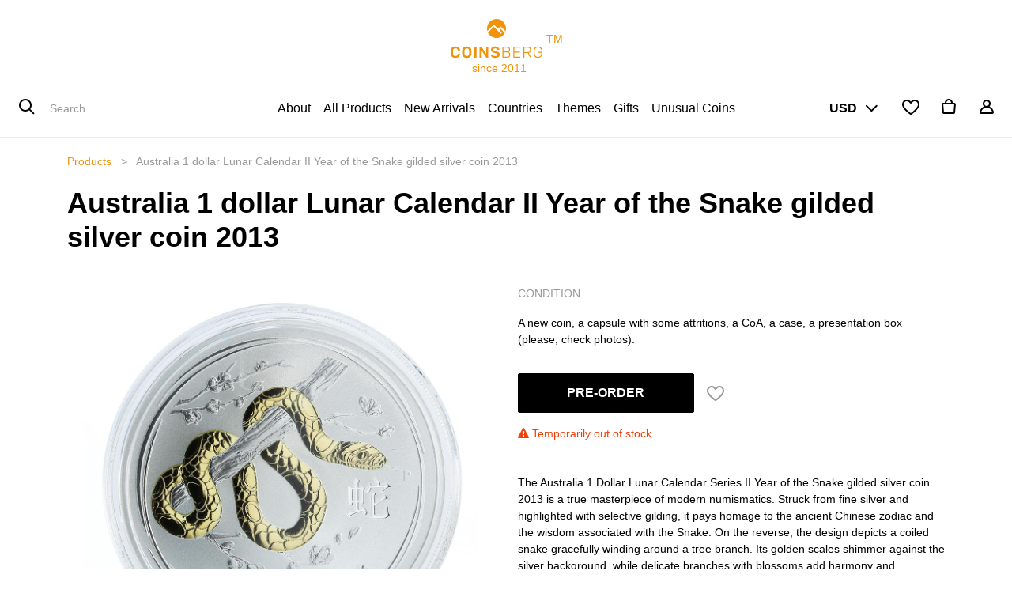

--- FILE ---
content_type: text/html; charset=utf-8
request_url: https://www.coinsberg.com/shop/product/au3-australia-1-dollar-lunar-calendar-ii-year-of-the-snake-gilded-silver-coin-2013-24248
body_size: 25097
content:

  
  
  
  
        <!DOCTYPE html>
        <html lang="en-US" data-website-id="1" data-oe-company-name="Coinsberg">
            <head>
                <meta charset="utf-8"/>
                <meta http-equiv="X-UA-Compatible" content="IE=edge,chrome=1"/>
                <meta name="viewport" content="width=device-width, initial-scale=1, user-scalable=no"/>

                <title>Australia 1 dollar Lunar Calendar II Year of the Snake gilded silver coin 2013 | Coinsberg</title>
                <link type="image/x-icon" rel="shortcut icon" href="/web/image/website/1/favicon/"/>

                <script type="text/javascript">
                    var odoo = {
                        csrf_token: "6117dabe0a04b3948d4ad9e09d638938a2dec34bo",
                    };
                </script>

                
                
            
            <meta name="generator" content="Odoo"/>

            
            
            
            <meta name="description" content="Buy Australia 1 dollar Lunar Calendar II Year of the Snake gilded silver coin 2013 on сoinsberg.com Free shipping, detailed photos of item, money back guarantee | Coinsberg"/>
            
            
                
                
                
                    
                        <meta property="og:type" content="website"/>
                    
                        <meta property="og:title" content="Australia 1 dollar Lunar Calendar II Year of the Snake gilded silver coin 2013 | Coinsberg"/>
                    
                        <meta property="og:site_name" content="Coinsberg"/>
                    
                        <meta property="og:url" content="https://www.coinsberg.com/shop/product/au3-australia-1-dollar-lunar-calendar-ii-year-of-the-snake-gilded-silver-coin-2013-24248"/>
                    
                        <meta property="og:image" content="https://www.coinsberg.com/web/image/product.template/24248/image"/>
                    
                        <meta property="og:description" content="Buy Australia 1 dollar Lunar Calendar II Year of the Snake gilded silver coin 2013 on сoinsberg.com Free shipping, detailed photos of item, money back guarantee | Coinsberg"/>
                    
                
                
                
                    
                        <meta name="twitter:card" content="summary_large_image"/>
                    
                        <meta name="twitter:title" content="Australia 1 dollar Lunar Calendar II Year of the Snake gilded silver coin 2013 | Coinsberg"/>
                    
                        <meta name="twitter:image" content="https://www.coinsberg.com/web/image/product.template/24248/image"/>
                    
                        <meta name="twitter:description" content="Buy Australia 1 dollar Lunar Calendar II Year of the Snake gilded silver coin 2013 on сoinsberg.com Free shipping, detailed photos of item, money back guarantee | Coinsberg"/>
                    
                
            

            
            
                
                    <link rel="alternate" hreflang="en" href="https://www.coinsberg.com/shop/product/au3-australia-1-dollar-lunar-calendar-ii-year-of-the-snake-gilded-silver-coin-2013-24248"/>
                
            

            <script type="text/javascript">
                odoo.session_info = {
                    is_admin: false,
                    is_system: false,
                    is_frontend: true,
                    translationURL: '/website/translations',
                    is_website_user: true,
                    user_id: 4
                };
                
            </script>

            <link type="text/css" rel="stylesheet" href="/web/content/213776-2fb291c/1/web.assets_common.0.css"/>
            <link type="text/css" rel="stylesheet" href="/web/content/219095-1d94eed/1/web.assets_frontend.0.css"/>
            <link type="text/css" rel="stylesheet" href="/web/content/219096-1d94eed/1/web.assets_frontend.1.css"/>
            
            
            

            <script type="text/javascript" src="/web/content/213777-2fb291c/1/web.assets_common.js"></script>
            <script type="text/javascript" src="/web/content/213768-1d94eed/1/web.assets_frontend.js"></script>
            
            
            
        
            <script type="text/javascript">
                odoo.session_info.is_public = true
                odoo.session_info.username = "Public user"
            </script>
        
                <noscript id="o_animate-no-js_fallback">
                    <style type="text/css">
                        .o_animate {
                            /* If no js - force elements rendering */
                            visibility:visible;

                            /* If browser support css animations support - reset animation */
                            -webkit-animation-name: none-dummy;
                            animation-name: none-dummy;
                        }
                    </style>
                </noscript>
            
                <script id="google_tag_manager_script">
                    
(function(w,d,s,l,i){w[l]=w[l]||[];w[l].push({'gtm.start':new Date().getTime(),event:'gtm.js'});var f=d.getElementsByTagName(s)[0],j=d.createElement(s),dl=l!='dataLayer'?'&l='+l:'';j.async=true;j.src='https://www.googletagmanager.com/gtm.js?id='+i+dl;f.parentNode.insertBefore(j,f);})(window,document,'script','dataLayer','G-71RTMD6WJB');
                </script>
            
            </head>
            <body>
                
            
        
            
        
        
            
                
            
        
        
    
            
            
        
    
            
            
        
            
            
            
        
            
            
        

            
            
        
    
            
        
<noscript id="google_tag_manager_noscript"><iframe height="0" width="0" style="display:none;visibility:hidden" src="https://www.googletagmanager.com/ns.html?id=G-71RTMD6WJB"></iframe></noscript>
        <div id="wrapwrap" class="   ">
                
            
  <div class="container-fluid bg-light">
    <div class="d-flex mt-4 mb-1 position-relative align-items-center">
      <a rel="noindex,nofollow" href="/" class="mx-auto"><img class="img-fluid" src="/website_coinsberg/static/src/img/logo/logo.svg" alt="Coinsberg Navbar Logo" title="Coinsberg Logo"/>&nbsp;TM<br/>&nbsp; &nbsp; &nbsp; &nbsp;since 2011</a>
      <div id="logo_group_right" class="dropdown-group position-absolute d-none d-lg-flex">
        
      </div>
    </div>
  </div>

        <header class=" o_no_autohide_menu">
                    <nav class="navbar navbar-expand-lg navbar-light bg-light js_header">
                        <div class="container-fluid">
                            <a href="/" class="navbar-brand logo">
            <span role="img" aria-label="Logo of Coinsberg" title="Coinsberg"><img src="/web/image/res.company/1/logo?unique=ca6928f" class="img img-fluid"/></span>
        </a>
    <button type="button" class="navbar-toggler" data-toggle="collapse" data-target="#top_menu_collapse">
                                <i class="cbi cbi-menu"></i>
        </button>
                            
            <div id="top_menu_left" class="position-absolute d-none d-lg-block" style="left: 20px">
            
        <form action="/shop" method="get">
            
    <div class="input-group">
                <div class="input-group-prepend">
                    <button type="submit" class="btn btn-secondary oe_search_button" aria-label="Search" title="Search">
                        <i class="cbi cbi-search"></i>
                    </button>
                </div>
                <input type="text" name="search" class="search-query form-control oe_search_box no-border" placeholder="Search" value=""/>
            </div>
        
        </form>
    
        </div>
        <div class="collapse navbar-collapse bg-light" id="top_menu_collapse">
                                <div class="d-flex d-lg-none border-bottom pt-3 pb-3 align-items-center bg-light mobile-menu">
                <h2 class="col mb0 mobile-menu-title">
                    Menu
                </h2>
                <button type="button" class="navbar-toggler col-auto" data-toggle="collapse" data-target="#top_menu_collapse" aria-expanded="true">
                    <i class="cbi cbi-close"></i>
                </button>
            </div>
        <ul class="nav navbar-nav mx-auto bg-light js_megamenu" id="top_menu">
                                    
        
        
            
                <li class="nav-item" name="menu_url">
                    <a rel="noindex,nofollow" role="menuitem" href="/aboutus" class="nav-link ">
                        <span>About</span>
                    </a>
                </li>
            
            
        
            
        
            
                <li class="nav-item" name="menu_url">
                    <a rel="noindex,nofollow" role="menuitem" href="/shop" class="nav-link ">
                        <span>All Products</span>
                    </a>
                </li>
            
            
        
            
        
            
                <li class="nav-item" name="menu_url">
                    <a rel="noindex,nofollow" role="menuitem" href="/shop/category/new-arrival-1693" class="nav-link ">
                        <span>New Arrivals</span>
                    </a>
                </li>
            
            
        
            
        
            
                
            
            
                
                
        <li class="nav-item dropdown megamenu megamenu-hierarchical">
            <a href="#" data-toggle="dropdown" aria-haspopup="true" aria-expanded="false" id="menu_hierarchical_1" class="nav-link dropdown-toggle no-chevron ">
                <i class="cbi cbi-left d-lg-none"></i><span>Countries</span><i class="cbi cbi-right d-lg-none"></i>
            </a>
            <div class="dropdown-menu pt-0 pb-0" aria-labelledby="menu_hierarchical_1">
                <div class="container-fluid">
                    <div class="row no-gutters bg-light">
                        <div class="col-12 col-lg-3 offset-lg-1 col-xl-2 offset-xl-2 pr-0">
                            <div class="nav flex-column nav-pills megamenu-hierarchical-tabs pt10 pb10" role="tablist" aria-orientation="vertical">
                                
                                    <a data-toggle="pill" role="tab" aria-selected="true" class="nav-link position-relative active" href="#menu_item_countries-africa-1697" aria-controls="menu_item_countries-africa-1697">
                                        Africa
                                    </a>
                                
                                    <a data-toggle="pill" role="tab" aria-selected="true" class="nav-link position-relative " href="#menu_item_countries-asia-and-middle-east-1698" aria-controls="menu_item_countries-asia-and-middle-east-1698">
                                        Asia and Middle East
                                    </a>
                                
                                    <a data-toggle="pill" role="tab" aria-selected="true" class="nav-link position-relative " href="#menu_item_countries-australia-and-oceania-1699" aria-controls="menu_item_countries-australia-and-oceania-1699">
                                        Australia and Oceania
                                    </a>
                                
                                    <a data-toggle="pill" role="tab" aria-selected="true" class="nav-link position-relative " href="#menu_item_countries-europe-1700" aria-controls="menu_item_countries-europe-1700">
                                        Europe
                                    </a>
                                
                                    <a data-toggle="pill" role="tab" aria-selected="true" class="nav-link position-relative " href="#menu_item_countries-exotic-and-historic-1701" aria-controls="menu_item_countries-exotic-and-historic-1701">
                                        Exotic and Historic
                                    </a>
                                
                                    <a data-toggle="pill" role="tab" aria-selected="true" class="nav-link position-relative " href="#menu_item_countries-north-america-1702" aria-controls="menu_item_countries-north-america-1702">
                                        North America
                                    </a>
                                
                                    <a data-toggle="pill" role="tab" aria-selected="true" class="nav-link position-relative " href="#menu_item_countries-south-america-1704" aria-controls="menu_item_countries-south-america-1704">
                                        South America
                                    </a>
                                
                            </div>
                        </div>
                        <div class="col-12 col-lg-8 main-content pl-0">
                            <div class="tab-content" id="tab_content_1">
                                
                                    
                                    <div role="tabpanel" class="tab-pane fade show active" id="menu_item_countries-africa-1697" aria-labelledby="menu_item_countries-africa-1697_tab">
                                        <a class="link-black mobile-link pt10 pb10 pl-md-icon-size collapsed" data-toggle="collapse" aria-expanded="false" id="header_countries-africa-1697" href="#collapse_countries-africa-1697" aria-controls="collapse_countries-africa-1697">
                                            Africa
                                        </a>
                                        <div class="collapse" role="tabpanel" id="collapse_countries-africa-1697" aria-labelledby="header_countries-africa-1697">
                                            <div class="row no-gutters pl-3 pl-md-icon-size">
                                                
                                                
                                                    
                                                    
                                                    <div class="col-12 col-lg-3">
                                                        
                                                            <div class="pt10 pb10">
                                                                <a class="link-black" href="/shop/category/countries-africa-1697">All</a>
                                                            </div>
                                                        
                                                            <div class="pt10 pb10">
                                                                <a class="link-black" href="/shop/category/countries-africa-eswatini-swaziland-1965"> Eswatini (Swaziland)</a>
                                                            </div>
                                                        
                                                            <div class="pt10 pb10">
                                                                <a class="link-black" href="/shop/category/countries-africa-burkina-faso-1960">Burkina Faso</a>
                                                            </div>
                                                        
                                                            <div class="pt10 pb10">
                                                                <a class="link-black" href="/shop/category/countries-africa-burundi-1985">Burundi</a>
                                                            </div>
                                                        
                                                            <div class="pt10 pb10">
                                                                <a class="link-black" href="/shop/category/countries-africa-djibouti-1955">Djibouti</a>
                                                            </div>
                                                        
                                                            <div class="pt10 pb10">
                                                                <a class="link-black" href="/shop/category/countries-africa-madagascar-1961">Madagascar</a>
                                                            </div>
                                                        
                                                            <div class="pt10 pb10">
                                                                <a class="link-black" href="/shop/category/countries-africa-mali-1987">Mali</a>
                                                            </div>
                                                        
                                                            <div class="pt10 pb10">
                                                                <a class="link-black" href="/shop/category/countries-africa-mauritania-1991">Mauritania</a>
                                                            </div>
                                                        
                                                            <div class="pt10 pb10">
                                                                <a class="link-black" href="/shop/category/countries-africa-mauritius-1971">Mauritius</a>
                                                            </div>
                                                        
                                                            <div class="pt10 pb10">
                                                                <a class="link-black" href="/shop/category/countries-africa-morocco-1968">Morocco</a>
                                                            </div>
                                                        
                                                            <div class="pt10 pb10">
                                                                <a class="link-black" href="/shop/category/countries-africa-senegal-1964">Senegal</a>
                                                            </div>
                                                        
                                                            <div class="pt10 pb10">
                                                                <a class="link-black" href="/shop/category/countries-africa-tunisia-1984">Tunisia</a>
                                                            </div>
                                                        
                                                            <div class="pt10 pb10">
                                                                <a class="link-black" href="/shop/category/countries-africa-zaire-1980">Zaire</a>
                                                            </div>
                                                        
                                                            <div class="pt10 pb10">
                                                                <a class="link-black" href="/shop/category/countries-africa-algeria-1705">Algeria</a>
                                                            </div>
                                                        
                                                            <div class="pt10 pb10">
                                                                <a class="link-black" href="/shop/category/countries-africa-angola-1706">Angola</a>
                                                            </div>
                                                        
                                                            <div class="pt10 pb10">
                                                                <a class="link-black" href="/shop/category/countries-africa-benin-1707">Benin</a>
                                                            </div>
                                                        
                                                    </div>
                                                
                                                    
                                                    
                                                    <div class="col-12 col-lg-3">
                                                        
                                                            <div class="pt10 pb10">
                                                                <a class="link-black" href="/shop/category/countries-africa-botswana-1708">Botswana</a>
                                                            </div>
                                                        
                                                            <div class="pt10 pb10">
                                                                <a class="link-black" href="/shop/category/countries-africa-car-1709">CAR</a>
                                                            </div>
                                                        
                                                            <div class="pt10 pb10">
                                                                <a class="link-black" href="/shop/category/countries-africa-cameroon-1710">Cameroon</a>
                                                            </div>
                                                        
                                                            <div class="pt10 pb10">
                                                                <a class="link-black" href="/shop/category/countries-africa-cape-verde-1711">Cape Verde</a>
                                                            </div>
                                                        
                                                            <div class="pt10 pb10">
                                                                <a class="link-black" href="/shop/category/countries-africa-ceuta-1712">Ceuta</a>
                                                            </div>
                                                        
                                                            <div class="pt10 pb10">
                                                                <a class="link-black" href="/shop/category/countries-africa-chad-1713">Chad</a>
                                                            </div>
                                                        
                                                            <div class="pt10 pb10">
                                                                <a class="link-black" href="/shop/category/countries-africa-comoros-1714">Comoros</a>
                                                            </div>
                                                        
                                                            <div class="pt10 pb10">
                                                                <a class="link-black" href="/shop/category/countries-africa-congo-1715">Congo</a>
                                                            </div>
                                                        
                                                            <div class="pt10 pb10">
                                                                <a class="link-black" href="/shop/category/countries-africa-cote-d-ivoire-1716">Cote d'Ivoire</a>
                                                            </div>
                                                        
                                                            <div class="pt10 pb10">
                                                                <a class="link-black" href="/shop/category/countries-africa-democratic-republic-of-the-congo-1717">Democratic Republic of the Congo</a>
                                                            </div>
                                                        
                                                            <div class="pt10 pb10">
                                                                <a class="link-black" href="/shop/category/countries-africa-egypt-1718">Egypt</a>
                                                            </div>
                                                        
                                                            <div class="pt10 pb10">
                                                                <a class="link-black" href="/shop/category/countries-africa-equatorial-guinea-1719">Equatorial Guinea</a>
                                                            </div>
                                                        
                                                            <div class="pt10 pb10">
                                                                <a class="link-black" href="/shop/category/countries-africa-ethiopia-1720">Ethiopia</a>
                                                            </div>
                                                        
                                                            <div class="pt10 pb10">
                                                                <a class="link-black" href="/shop/category/countries-africa-gabon-1721">Gabon</a>
                                                            </div>
                                                        
                                                            <div class="pt10 pb10">
                                                                <a class="link-black" href="/shop/category/countries-africa-gambia-1722">Gambia</a>
                                                            </div>
                                                        
                                                            <div class="pt10 pb10">
                                                                <a class="link-black" href="/shop/category/countries-africa-ghana-1723">Ghana</a>
                                                            </div>
                                                        
                                                    </div>
                                                
                                                    
                                                    
                                                    <div class="col-12 col-lg-3">
                                                        
                                                            <div class="pt10 pb10">
                                                                <a class="link-black" href="/shop/category/countries-africa-guinea-1724">Guinea</a>
                                                            </div>
                                                        
                                                            <div class="pt10 pb10">
                                                                <a class="link-black" href="/shop/category/countries-africa-guinea-bissau-1725">Guinea-Bissau</a>
                                                            </div>
                                                        
                                                            <div class="pt10 pb10">
                                                                <a class="link-black" href="/shop/category/countries-africa-kenya-1726">Kenya</a>
                                                            </div>
                                                        
                                                            <div class="pt10 pb10">
                                                                <a class="link-black" href="/shop/category/countries-africa-lesotho-1727">Lesotho</a>
                                                            </div>
                                                        
                                                            <div class="pt10 pb10">
                                                                <a class="link-black" href="/shop/category/countries-africa-liberia-1728">Liberia</a>
                                                            </div>
                                                        
                                                            <div class="pt10 pb10">
                                                                <a class="link-black" href="/shop/category/countries-africa-libya-1729">Libya</a>
                                                            </div>
                                                        
                                                            <div class="pt10 pb10">
                                                                <a class="link-black" href="/shop/category/countries-africa-malawi-1730">Malawi</a>
                                                            </div>
                                                        
                                                            <div class="pt10 pb10">
                                                                <a class="link-black" href="/shop/category/countries-africa-mozambique-1731">Mozambique</a>
                                                            </div>
                                                        
                                                            <div class="pt10 pb10">
                                                                <a class="link-black" href="/shop/category/countries-africa-namibia-1732">Namibia</a>
                                                            </div>
                                                        
                                                            <div class="pt10 pb10">
                                                                <a class="link-black" href="/shop/category/countries-africa-niger-1733">Niger</a>
                                                            </div>
                                                        
                                                            <div class="pt10 pb10">
                                                                <a class="link-black" href="/shop/category/countries-africa-nigeria-1734">Nigeria</a>
                                                            </div>
                                                        
                                                            <div class="pt10 pb10">
                                                                <a class="link-black" href="/shop/category/countries-africa-rwanda-1735">Rwanda</a>
                                                            </div>
                                                        
                                                            <div class="pt10 pb10">
                                                                <a class="link-black" href="/shop/category/countries-africa-sahrawi-republic-1736">Sahrawi Republic</a>
                                                            </div>
                                                        
                                                            <div class="pt10 pb10">
                                                                <a class="link-black" href="/shop/category/countries-africa-saint-helena-ascension-and-tristan-da-cunha-1737">Saint Helena, Ascension and Tristan da Cunha</a>
                                                            </div>
                                                        
                                                            <div class="pt10 pb10">
                                                                <a class="link-black" href="/shop/category/countries-africa-seychelles-1738">Seychelles</a>
                                                            </div>
                                                        
                                                            <div class="pt10 pb10">
                                                                <a class="link-black" href="/shop/category/countries-africa-sierra-leone-1739">Sierra Leone</a>
                                                            </div>
                                                        
                                                    </div>
                                                
                                                    
                                                    
                                                    <div class="col-12 col-lg-3">
                                                        
                                                            <div class="pt10 pb10">
                                                                <a class="link-black" href="/shop/category/countries-africa-somalia-1740">Somalia</a>
                                                            </div>
                                                        
                                                            <div class="pt10 pb10">
                                                                <a class="link-black" href="/shop/category/countries-africa-somaliland-1741">Somaliland</a>
                                                            </div>
                                                        
                                                            <div class="pt10 pb10">
                                                                <a class="link-black" href="/shop/category/countries-africa-south-africa-1742">South Africa</a>
                                                            </div>
                                                        
                                                            <div class="pt10 pb10">
                                                                <a class="link-black" href="/shop/category/countries-africa-south-sudan-1743">South Sudan</a>
                                                            </div>
                                                        
                                                            <div class="pt10 pb10">
                                                                <a class="link-black" href="/shop/category/countries-africa-st-thomas-and-prince-islands-1744">St.Thomas and Prince Islands</a>
                                                            </div>
                                                        
                                                            <div class="pt10 pb10">
                                                                <a class="link-black" href="/shop/category/countries-africa-sudan-1745">Sudan</a>
                                                            </div>
                                                        
                                                            <div class="pt10 pb10">
                                                                <a class="link-black" href="/shop/category/countries-africa-tanzania-1746">Tanzania</a>
                                                            </div>
                                                        
                                                            <div class="pt10 pb10">
                                                                <a class="link-black" href="/shop/category/countries-africa-togo-1747">Togo</a>
                                                            </div>
                                                        
                                                            <div class="pt10 pb10">
                                                                <a class="link-black" href="/shop/category/countries-africa-tonga-1748">Tonga</a>
                                                            </div>
                                                        
                                                            <div class="pt10 pb10">
                                                                <a class="link-black" href="/shop/category/countries-africa-uganda-1749">Uganda</a>
                                                            </div>
                                                        
                                                            <div class="pt10 pb10">
                                                                <a class="link-black" href="/shop/category/countries-africa-western-sahara-1750">Western Sahara</a>
                                                            </div>
                                                        
                                                            <div class="pt10 pb10">
                                                                <a class="link-black" href="/shop/category/countries-africa-zambia-1751">Zambia</a>
                                                            </div>
                                                        
                                                            <div class="pt10 pb10">
                                                                <a class="link-black" href="/shop/category/countries-africa-zimbabwe-1752">Zimbabwe</a>
                                                            </div>
                                                        
                                                    </div>
                                                
                                            </div>
                                        </div>
                                    </div>
                                
                                    
                                    <div role="tabpanel" class="tab-pane fade " id="menu_item_countries-asia-and-middle-east-1698" aria-labelledby="menu_item_countries-asia-and-middle-east-1698_tab">
                                        <a class="link-black mobile-link pt10 pb10 pl-md-icon-size collapsed" data-toggle="collapse" aria-expanded="false" id="header_countries-asia-and-middle-east-1698" href="#collapse_countries-asia-and-middle-east-1698" aria-controls="collapse_countries-asia-and-middle-east-1698">
                                            Asia and Middle East
                                        </a>
                                        <div class="collapse" role="tabpanel" id="collapse_countries-asia-and-middle-east-1698" aria-labelledby="header_countries-asia-and-middle-east-1698">
                                            <div class="row no-gutters pl-3 pl-md-icon-size">
                                                
                                                
                                                    
                                                    
                                                    <div class="col-12 col-lg-3">
                                                        
                                                            <div class="pt10 pb10">
                                                                <a class="link-black" href="/shop/category/countries-asia-and-middle-east-1698">All</a>
                                                            </div>
                                                        
                                                            <div class="pt10 pb10">
                                                                <a class="link-black" href="/shop/category/countries-asia-and-middle-east-iran-1999">Iran</a>
                                                            </div>
                                                        
                                                            <div class="pt10 pb10">
                                                                <a class="link-black" href="/shop/category/countries-asia-and-middle-east-saudi-arabia-1993">Saudi Arabia</a>
                                                            </div>
                                                        
                                                            <div class="pt10 pb10">
                                                                <a class="link-black" href="/shop/category/countries-asia-and-middle-east-afghanistan-1753">Afghanistan</a>
                                                            </div>
                                                        
                                                            <div class="pt10 pb10">
                                                                <a class="link-black" href="/shop/category/countries-asia-and-middle-east-armenia-1754">Armenia</a>
                                                            </div>
                                                        
                                                            <div class="pt10 pb10">
                                                                <a class="link-black" href="/shop/category/countries-asia-and-middle-east-azerbaijan-1755">Azerbaijan</a>
                                                            </div>
                                                        
                                                            <div class="pt10 pb10">
                                                                <a class="link-black" href="/shop/category/countries-asia-and-middle-east-bahrain-1756">Bahrain</a>
                                                            </div>
                                                        
                                                            <div class="pt10 pb10">
                                                                <a class="link-black" href="/shop/category/countries-asia-and-middle-east-bangladesh-1757">Bangladesh</a>
                                                            </div>
                                                        
                                                            <div class="pt10 pb10">
                                                                <a class="link-black" href="/shop/category/countries-asia-and-middle-east-bhutan-1758">Bhutan</a>
                                                            </div>
                                                        
                                                            <div class="pt10 pb10">
                                                                <a class="link-black" href="/shop/category/countries-asia-and-middle-east-brunei-darussalam-1759">Brunei Darussalam</a>
                                                            </div>
                                                        
                                                            <div class="pt10 pb10">
                                                                <a class="link-black" href="/shop/category/countries-asia-and-middle-east-cambodia-1760">Cambodia</a>
                                                            </div>
                                                        
                                                    </div>
                                                
                                                    
                                                    
                                                    <div class="col-12 col-lg-3">
                                                        
                                                            <div class="pt10 pb10">
                                                                <a class="link-black" href="/shop/category/countries-asia-and-middle-east-china-1761">China</a>
                                                            </div>
                                                        
                                                            <div class="pt10 pb10">
                                                                <a class="link-black" href="/shop/category/countries-asia-and-middle-east-india-1762">India</a>
                                                            </div>
                                                        
                                                            <div class="pt10 pb10">
                                                                <a class="link-black" href="/shop/category/countries-asia-and-middle-east-indonesia-1763">Indonesia</a>
                                                            </div>
                                                        
                                                            <div class="pt10 pb10">
                                                                <a class="link-black" href="/shop/category/countries-asia-and-middle-east-iraq-1764">Iraq</a>
                                                            </div>
                                                        
                                                            <div class="pt10 pb10">
                                                                <a class="link-black" href="/shop/category/countries-asia-and-middle-east-israel-1765">Israel</a>
                                                            </div>
                                                        
                                                            <div class="pt10 pb10">
                                                                <a class="link-black" href="/shop/category/countries-asia-and-middle-east-japan-1766">Japan</a>
                                                            </div>
                                                        
                                                            <div class="pt10 pb10">
                                                                <a class="link-black" href="/shop/category/countries-asia-and-middle-east-jordan-1767">Jordan</a>
                                                            </div>
                                                        
                                                            <div class="pt10 pb10">
                                                                <a class="link-black" href="/shop/category/countries-asia-and-middle-east-kazakhstan-1768">Kazakhstan</a>
                                                            </div>
                                                        
                                                            <div class="pt10 pb10">
                                                                <a class="link-black" href="/shop/category/countries-asia-and-middle-east-korea-1769">Korea</a>
                                                            </div>
                                                        
                                                            <div class="pt10 pb10">
                                                                <a class="link-black" href="/shop/category/countries-asia-and-middle-east-kuwait-1770">Kuwait</a>
                                                            </div>
                                                        
                                                            <div class="pt10 pb10">
                                                                <a class="link-black" href="/shop/category/countries-asia-and-middle-east-kyrgyzstan-1771">Kyrgyzstan</a>
                                                            </div>
                                                        
                                                    </div>
                                                
                                                    
                                                    
                                                    <div class="col-12 col-lg-3">
                                                        
                                                            <div class="pt10 pb10">
                                                                <a class="link-black" href="/shop/category/countries-asia-and-middle-east-laos-1772">Laos</a>
                                                            </div>
                                                        
                                                            <div class="pt10 pb10">
                                                                <a class="link-black" href="/shop/category/countries-asia-and-middle-east-lebanon-1773">Lebanon</a>
                                                            </div>
                                                        
                                                            <div class="pt10 pb10">
                                                                <a class="link-black" href="/shop/category/countries-asia-and-middle-east-malaysia-1774">Malaysia</a>
                                                            </div>
                                                        
                                                            <div class="pt10 pb10">
                                                                <a class="link-black" href="/shop/category/countries-asia-and-middle-east-maldives-1775">Maldives</a>
                                                            </div>
                                                        
                                                            <div class="pt10 pb10">
                                                                <a class="link-black" href="/shop/category/countries-asia-and-middle-east-mongolia-1776">Mongolia</a>
                                                            </div>
                                                        
                                                            <div class="pt10 pb10">
                                                                <a class="link-black" href="/shop/category/countries-asia-and-middle-east-myanmar-burma-1777">Myanmar (Burma)</a>
                                                            </div>
                                                        
                                                            <div class="pt10 pb10">
                                                                <a class="link-black" href="/shop/category/countries-asia-and-middle-east-nepal-1778">Nepal</a>
                                                            </div>
                                                        
                                                            <div class="pt10 pb10">
                                                                <a class="link-black" href="/shop/category/countries-asia-and-middle-east-oman-1779">Oman</a>
                                                            </div>
                                                        
                                                            <div class="pt10 pb10">
                                                                <a class="link-black" href="/shop/category/countries-asia-and-middle-east-pakistan-1780">Pakistan</a>
                                                            </div>
                                                        
                                                            <div class="pt10 pb10">
                                                                <a class="link-black" href="/shop/category/countries-asia-and-middle-east-philippines-1781">Philippines</a>
                                                            </div>
                                                        
                                                            <div class="pt10 pb10">
                                                                <a class="link-black" href="/shop/category/countries-asia-and-middle-east-qatar-1782">Qatar</a>
                                                            </div>
                                                        
                                                    </div>
                                                
                                                    
                                                    
                                                    <div class="col-12 col-lg-3">
                                                        
                                                            <div class="pt10 pb10">
                                                                <a class="link-black" href="/shop/category/countries-asia-and-middle-east-singapore-1783">Singapore</a>
                                                            </div>
                                                        
                                                            <div class="pt10 pb10">
                                                                <a class="link-black" href="/shop/category/countries-asia-and-middle-east-sri-lanka-1784">Sri Lanka</a>
                                                            </div>
                                                        
                                                            <div class="pt10 pb10">
                                                                <a class="link-black" href="/shop/category/countries-asia-and-middle-east-taiwan-republic-of-china-1785">Taiwan (Republic of China)</a>
                                                            </div>
                                                        
                                                            <div class="pt10 pb10">
                                                                <a class="link-black" href="/shop/category/countries-asia-and-middle-east-tajikistan-1786">Tajikistan</a>
                                                            </div>
                                                        
                                                            <div class="pt10 pb10">
                                                                <a class="link-black" href="/shop/category/countries-asia-and-middle-east-tatarstan-1787">Tatarstan</a>
                                                            </div>
                                                        
                                                            <div class="pt10 pb10">
                                                                <a class="link-black" href="/shop/category/countries-asia-and-middle-east-thailand-1788">Thailand</a>
                                                            </div>
                                                        
                                                            <div class="pt10 pb10">
                                                                <a class="link-black" href="/shop/category/countries-asia-and-middle-east-turkmenistan-1789">Turkmenistan</a>
                                                            </div>
                                                        
                                                            <div class="pt10 pb10">
                                                                <a class="link-black" href="/shop/category/countries-asia-and-middle-east-uae-1790">UAE</a>
                                                            </div>
                                                        
                                                            <div class="pt10 pb10">
                                                                <a class="link-black" href="/shop/category/countries-asia-and-middle-east-uzbekistan-1791">Uzbekistan</a>
                                                            </div>
                                                        
                                                            <div class="pt10 pb10">
                                                                <a class="link-black" href="/shop/category/countries-asia-and-middle-east-vietnam-1792">Vietnam</a>
                                                            </div>
                                                        
                                                            <div class="pt10 pb10">
                                                                <a class="link-black" href="/shop/category/countries-asia-and-middle-east-yemen-1793">Yemen</a>
                                                            </div>
                                                        
                                                    </div>
                                                
                                            </div>
                                        </div>
                                    </div>
                                
                                    
                                    <div role="tabpanel" class="tab-pane fade " id="menu_item_countries-australia-and-oceania-1699" aria-labelledby="menu_item_countries-australia-and-oceania-1699_tab">
                                        <a class="link-black mobile-link pt10 pb10 pl-md-icon-size collapsed" data-toggle="collapse" aria-expanded="false" id="header_countries-australia-and-oceania-1699" href="#collapse_countries-australia-and-oceania-1699" aria-controls="collapse_countries-australia-and-oceania-1699">
                                            Australia and Oceania
                                        </a>
                                        <div class="collapse" role="tabpanel" id="collapse_countries-australia-and-oceania-1699" aria-labelledby="header_countries-australia-and-oceania-1699">
                                            <div class="row no-gutters pl-3 pl-md-icon-size">
                                                
                                                
                                                    
                                                    
                                                    <div class="col-12 col-lg-3">
                                                        
                                                            <div class="pt10 pb10">
                                                                <a class="link-black" href="/shop/category/countries-australia-and-oceania-1699">All</a>
                                                            </div>
                                                        
                                                            <div class="pt10 pb10">
                                                                <a class="link-black" href="/shop/category/countries-australia-and-oceania-marshall-islands-1963">Marshall Islands</a>
                                                            </div>
                                                        
                                                            <div class="pt10 pb10">
                                                                <a class="link-black" href="/shop/category/countries-australia-and-oceania-australia-1794">Australia</a>
                                                            </div>
                                                        
                                                            <div class="pt10 pb10">
                                                                <a class="link-black" href="/shop/category/countries-australia-and-oceania-cook-islands-1795">Cook Islands</a>
                                                            </div>
                                                        
                                                            <div class="pt10 pb10">
                                                                <a class="link-black" href="/shop/category/countries-australia-and-oceania-fiji-1796">Fiji</a>
                                                            </div>
                                                        
                                                    </div>
                                                
                                                    
                                                    
                                                    <div class="col-12 col-lg-3">
                                                        
                                                            <div class="pt10 pb10">
                                                                <a class="link-black" href="/shop/category/countries-australia-and-oceania-kiribati-1797">Kiribati</a>
                                                            </div>
                                                        
                                                            <div class="pt10 pb10">
                                                                <a class="link-black" href="/shop/category/countries-australia-and-oceania-micronesia-1798">Micronesia</a>
                                                            </div>
                                                        
                                                            <div class="pt10 pb10">
                                                                <a class="link-black" href="/shop/category/countries-australia-and-oceania-nauru-1799">Nauru</a>
                                                            </div>
                                                        
                                                            <div class="pt10 pb10">
                                                                <a class="link-black" href="/shop/category/countries-australia-and-oceania-new-caledonia-1800">New Caledonia</a>
                                                            </div>
                                                        
                                                            <div class="pt10 pb10">
                                                                <a class="link-black" href="/shop/category/countries-australia-and-oceania-new-zealand-1801">New Zealand</a>
                                                            </div>
                                                        
                                                    </div>
                                                
                                                    
                                                    
                                                    <div class="col-12 col-lg-3">
                                                        
                                                            <div class="pt10 pb10">
                                                                <a class="link-black" href="/shop/category/countries-australia-and-oceania-niue-1802">Niue</a>
                                                            </div>
                                                        
                                                            <div class="pt10 pb10">
                                                                <a class="link-black" href="/shop/category/countries-australia-and-oceania-northern-mariana-islands-1803">Northern Mariana Islands</a>
                                                            </div>
                                                        
                                                            <div class="pt10 pb10">
                                                                <a class="link-black" href="/shop/category/countries-australia-and-oceania-palau-1804">Palau</a>
                                                            </div>
                                                        
                                                            <div class="pt10 pb10">
                                                                <a class="link-black" href="/shop/category/countries-australia-and-oceania-papua-new-guinea-1805">Papua New Guinea</a>
                                                            </div>
                                                        
                                                            <div class="pt10 pb10">
                                                                <a class="link-black" href="/shop/category/countries-australia-and-oceania-pitcairn-islands-1806">Pitcairn Islands</a>
                                                            </div>
                                                        
                                                    </div>
                                                
                                                    
                                                    
                                                    <div class="col-12 col-lg-3">
                                                        
                                                            <div class="pt10 pb10">
                                                                <a class="link-black" href="/shop/category/countries-australia-and-oceania-samoa-1807">Samoa</a>
                                                            </div>
                                                        
                                                            <div class="pt10 pb10">
                                                                <a class="link-black" href="/shop/category/countries-australia-and-oceania-solomon-islands-1808">Solomon Islands</a>
                                                            </div>
                                                        
                                                            <div class="pt10 pb10">
                                                                <a class="link-black" href="/shop/category/countries-australia-and-oceania-tokelau-1809">Tokelau</a>
                                                            </div>
                                                        
                                                            <div class="pt10 pb10">
                                                                <a class="link-black" href="/shop/category/countries-australia-and-oceania-tuvalu-1810">Tuvalu</a>
                                                            </div>
                                                        
                                                            <div class="pt10 pb10">
                                                                <a class="link-black" href="/shop/category/countries-australia-and-oceania-vanuatu-1811">Vanuatu</a>
                                                            </div>
                                                        
                                                    </div>
                                                
                                            </div>
                                        </div>
                                    </div>
                                
                                    
                                    <div role="tabpanel" class="tab-pane fade " id="menu_item_countries-europe-1700" aria-labelledby="menu_item_countries-europe-1700_tab">
                                        <a class="link-black mobile-link pt10 pb10 pl-md-icon-size collapsed" data-toggle="collapse" aria-expanded="false" id="header_countries-europe-1700" href="#collapse_countries-europe-1700" aria-controls="collapse_countries-europe-1700">
                                            Europe
                                        </a>
                                        <div class="collapse" role="tabpanel" id="collapse_countries-europe-1700" aria-labelledby="header_countries-europe-1700">
                                            <div class="row no-gutters pl-3 pl-md-icon-size">
                                                
                                                
                                                    
                                                    
                                                    <div class="col-12 col-lg-3">
                                                        
                                                            <div class="pt10 pb10">
                                                                <a class="link-black" href="/shop/category/countries-europe-1700">All</a>
                                                            </div>
                                                        
                                                            <div class="pt10 pb10">
                                                                <a class="link-black" href="/shop/category/countries-europe-liechtenstein-1979">Liechtenstein</a>
                                                            </div>
                                                        
                                                            <div class="pt10 pb10">
                                                                <a class="link-black" href="/shop/category/countries-europe-montenegro-1983">Montenegro</a>
                                                            </div>
                                                        
                                                            <div class="pt10 pb10">
                                                                <a class="link-black" href="/shop/category/countries-europe-serbia-1962">Serbia</a>
                                                            </div>
                                                        
                                                            <div class="pt10 pb10">
                                                                <a class="link-black" href="/shop/category/countries-europe-sweden-1967">Sweden </a>
                                                            </div>
                                                        
                                                            <div class="pt10 pb10">
                                                                <a class="link-black" href="/shop/category/countries-europe-albania-1812">Albania</a>
                                                            </div>
                                                        
                                                            <div class="pt10 pb10">
                                                                <a class="link-black" href="/shop/category/countries-europe-andorra-1813">Andorra</a>
                                                            </div>
                                                        
                                                            <div class="pt10 pb10">
                                                                <a class="link-black" href="/shop/category/countries-europe-austria-1814">Austria</a>
                                                            </div>
                                                        
                                                            <div class="pt10 pb10">
                                                                <a class="link-black" href="/shop/category/countries-europe-belarus-1815">Belarus</a>
                                                            </div>
                                                        
                                                            <div class="pt10 pb10">
                                                                <a class="link-black" href="/shop/category/countries-europe-belgium-1816">Belgium</a>
                                                            </div>
                                                        
                                                            <div class="pt10 pb10">
                                                                <a class="link-black" href="/shop/category/countries-europe-bosnia-and-herzegovina-1817">Bosnia and Herzegovina</a>
                                                            </div>
                                                        
                                                            <div class="pt10 pb10">
                                                                <a class="link-black" href="/shop/category/countries-europe-bulgaria-1818">Bulgaria</a>
                                                            </div>
                                                        
                                                            <div class="pt10 pb10">
                                                                <a class="link-black" href="/shop/category/countries-europe-croatia-1819">Croatia</a>
                                                            </div>
                                                        
                                                            <div class="pt10 pb10">
                                                                <a class="link-black" href="/shop/category/countries-europe-cyprus-1820">Cyprus</a>
                                                            </div>
                                                        
                                                    </div>
                                                
                                                    
                                                    
                                                    <div class="col-12 col-lg-3">
                                                        
                                                            <div class="pt10 pb10">
                                                                <a class="link-black" href="/shop/category/countries-europe-czech-republic-1821">Czech Republic</a>
                                                            </div>
                                                        
                                                            <div class="pt10 pb10">
                                                                <a class="link-black" href="/shop/category/countries-europe-denmark-1822">Denmark</a>
                                                            </div>
                                                        
                                                            <div class="pt10 pb10">
                                                                <a class="link-black" href="/shop/category/countries-europe-estonia-1823">Estonia</a>
                                                            </div>
                                                        
                                                            <div class="pt10 pb10">
                                                                <a class="link-black" href="/shop/category/countries-europe-finland-1824">Finland</a>
                                                            </div>
                                                        
                                                            <div class="pt10 pb10">
                                                                <a class="link-black" href="/shop/category/countries-europe-france-1825">France</a>
                                                            </div>
                                                        
                                                            <div class="pt10 pb10">
                                                                <a class="link-black" href="/shop/category/countries-europe-georgia-1826">Georgia</a>
                                                            </div>
                                                        
                                                            <div class="pt10 pb10">
                                                                <a class="link-black" href="/shop/category/countries-europe-germany-1827">Germany</a>
                                                            </div>
                                                        
                                                            <div class="pt10 pb10">
                                                                <a class="link-black" href="/shop/category/countries-europe-gibraltar-1828">Gibraltar</a>
                                                            </div>
                                                        
                                                            <div class="pt10 pb10">
                                                                <a class="link-black" href="/shop/category/countries-europe-greece-1829">Greece</a>
                                                            </div>
                                                        
                                                            <div class="pt10 pb10">
                                                                <a class="link-black" href="/shop/category/countries-europe-holy-see-vatican-city-state-1830">Holy See (Vatican City State)</a>
                                                            </div>
                                                        
                                                            <div class="pt10 pb10">
                                                                <a class="link-black" href="/shop/category/countries-europe-hungary-1831">Hungary</a>
                                                            </div>
                                                        
                                                            <div class="pt10 pb10">
                                                                <a class="link-black" href="/shop/category/countries-europe-iceland-1832">Iceland</a>
                                                            </div>
                                                        
                                                            <div class="pt10 pb10">
                                                                <a class="link-black" href="/shop/category/countries-europe-ireland-1833">Ireland</a>
                                                            </div>
                                                        
                                                            <div class="pt10 pb10">
                                                                <a class="link-black" href="/shop/category/countries-europe-isle-of-man-1834">Isle of Man</a>
                                                            </div>
                                                        
                                                    </div>
                                                
                                                    
                                                    
                                                    <div class="col-12 col-lg-3">
                                                        
                                                            <div class="pt10 pb10">
                                                                <a class="link-black" href="/shop/category/countries-europe-italy-1835">Italy</a>
                                                            </div>
                                                        
                                                            <div class="pt10 pb10">
                                                                <a class="link-black" href="/shop/category/countries-europe-latvia-1836">Latvia</a>
                                                            </div>
                                                        
                                                            <div class="pt10 pb10">
                                                                <a class="link-black" href="/shop/category/countries-europe-lithuania-1837">Lithuania</a>
                                                            </div>
                                                        
                                                            <div class="pt10 pb10">
                                                                <a class="link-black" href="/shop/category/countries-europe-luxembourg-1838">Luxembourg</a>
                                                            </div>
                                                        
                                                            <div class="pt10 pb10">
                                                                <a class="link-black" href="/shop/category/countries-europe-malta-1839">Malta</a>
                                                            </div>
                                                        
                                                            <div class="pt10 pb10">
                                                                <a class="link-black" href="/shop/category/countries-europe-moldova-1840">Moldova</a>
                                                            </div>
                                                        
                                                            <div class="pt10 pb10">
                                                                <a class="link-black" href="/shop/category/countries-europe-monaco-1841">Monaco</a>
                                                            </div>
                                                        
                                                            <div class="pt10 pb10">
                                                                <a class="link-black" href="/shop/category/countries-europe-netherlands-1842">Netherlands</a>
                                                            </div>
                                                        
                                                            <div class="pt10 pb10">
                                                                <a class="link-black" href="/shop/category/countries-europe-north-macedonia-1843">North Macedonia</a>
                                                            </div>
                                                        
                                                            <div class="pt10 pb10">
                                                                <a class="link-black" href="/shop/category/countries-europe-norway-1844">Norway</a>
                                                            </div>
                                                        
                                                            <div class="pt10 pb10">
                                                                <a class="link-black" href="/shop/category/countries-europe-poland-1845">Poland</a>
                                                            </div>
                                                        
                                                            <div class="pt10 pb10">
                                                                <a class="link-black" href="/shop/category/countries-europe-portugal-1846">Portugal</a>
                                                            </div>
                                                        
                                                            <div class="pt10 pb10">
                                                                <a class="link-black" href="/shop/category/countries-europe-romania-1847">Romania</a>
                                                            </div>
                                                        
                                                            <div class="pt10 pb10">
                                                                <a class="link-black" href="/shop/category/countries-europe-russian-federation-1848">Russian Federation</a>
                                                            </div>
                                                        
                                                    </div>
                                                
                                                    
                                                    
                                                    <div class="col-12 col-lg-3">
                                                        
                                                            <div class="pt10 pb10">
                                                                <a class="link-black" href="/shop/category/countries-europe-san-marino-1849">San Marino</a>
                                                            </div>
                                                        
                                                            <div class="pt10 pb10">
                                                                <a class="link-black" href="/shop/category/countries-europe-slovakia-1850">Slovakia</a>
                                                            </div>
                                                        
                                                            <div class="pt10 pb10">
                                                                <a class="link-black" href="/shop/category/countries-europe-slovenia-1851">Slovenia</a>
                                                            </div>
                                                        
                                                            <div class="pt10 pb10">
                                                                <a class="link-black" href="/shop/category/countries-europe-spain-1852">Spain</a>
                                                            </div>
                                                        
                                                            <div class="pt10 pb10">
                                                                <a class="link-black" href="/shop/category/countries-europe-spitzbergen-1853">Spitzbergen</a>
                                                            </div>
                                                        
                                                            <div class="pt10 pb10">
                                                                <a class="link-black" href="/shop/category/countries-europe-switzerland-1854">Switzerland</a>
                                                            </div>
                                                        
                                                            <div class="pt10 pb10">
                                                                <a class="link-black" href="/shop/category/countries-europe-transdnistria-1855">Transdnistria</a>
                                                            </div>
                                                        
                                                            <div class="pt10 pb10">
                                                                <a class="link-black" href="/shop/category/countries-europe-turkey-1856">Turkey</a>
                                                            </div>
                                                        
                                                            <div class="pt10 pb10">
                                                                <a class="link-black" href="/shop/category/countries-europe-ussr-1857">USSR</a>
                                                            </div>
                                                        
                                                            <div class="pt10 pb10">
                                                                <a class="link-black" href="/shop/category/countries-europe-ukraine-1858">Ukraine</a>
                                                            </div>
                                                        
                                                            <div class="pt10 pb10">
                                                                <a class="link-black" href="/shop/category/countries-europe-united-kingdom-1859">United Kingdom</a>
                                                            </div>
                                                        
                                                    </div>
                                                
                                            </div>
                                        </div>
                                    </div>
                                
                                    
                                    <div role="tabpanel" class="tab-pane fade " id="menu_item_countries-exotic-and-historic-1701" aria-labelledby="menu_item_countries-exotic-and-historic-1701_tab">
                                        <a class="link-black mobile-link pt10 pb10 pl-md-icon-size collapsed" data-toggle="collapse" aria-expanded="false" id="header_countries-exotic-and-historic-1701" href="#collapse_countries-exotic-and-historic-1701" aria-controls="collapse_countries-exotic-and-historic-1701">
                                            Exotic and Historic
                                        </a>
                                        <div class="collapse" role="tabpanel" id="collapse_countries-exotic-and-historic-1701" aria-labelledby="header_countries-exotic-and-historic-1701">
                                            <div class="row no-gutters pl-3 pl-md-icon-size">
                                                
                                                
                                                    
                                                    
                                                    <div class="col-12 col-lg-3">
                                                        
                                                            <div class="pt10 pb10">
                                                                <a class="link-black" href="/shop/category/countries-exotic-and-historic-1701">All</a>
                                                            </div>
                                                        
                                                            <div class="pt10 pb10">
                                                                <a class="link-black" href="/shop/category/countries-exotic-and-historic-abkhazia-1860">Abkhazia</a>
                                                            </div>
                                                        
                                                            <div class="pt10 pb10">
                                                                <a class="link-black" href="/shop/category/countries-exotic-and-historic-akrotiri-and-dhekelia-1861">Akrotiri and Dhekelia</a>
                                                            </div>
                                                        
                                                            <div class="pt10 pb10">
                                                                <a class="link-black" href="/shop/category/countries-exotic-and-historic-al-hoceima-1862">Al Hoceima</a>
                                                            </div>
                                                        
                                                            <div class="pt10 pb10">
                                                                <a class="link-black" href="/shop/category/countries-exotic-and-historic-aland-islands-1863">Aland Islands</a>
                                                            </div>
                                                        
                                                            <div class="pt10 pb10">
                                                                <a class="link-black" href="/shop/category/countries-exotic-and-historic-alderney-1864">Alderney</a>
                                                            </div>
                                                        
                                                            <div class="pt10 pb10">
                                                                <a class="link-black" href="/shop/category/countries-exotic-and-historic-amazonia-1865">Amazonia</a>
                                                            </div>
                                                        
                                                            <div class="pt10 pb10">
                                                                <a class="link-black" href="/shop/category/countries-exotic-and-historic-anjouan-island-1866">Anjouan Island</a>
                                                            </div>
                                                        
                                                            <div class="pt10 pb10">
                                                                <a class="link-black" href="/shop/category/countries-exotic-and-historic-antarctica-1867">Antarctica</a>
                                                            </div>
                                                        
                                                            <div class="pt10 pb10">
                                                                <a class="link-black" href="/shop/category/countries-exotic-and-historic-antipodes-islands-1868">Antipodes Islands</a>
                                                            </div>
                                                        
                                                            <div class="pt10 pb10">
                                                                <a class="link-black" href="/shop/category/countries-exotic-and-historic-austral-islands-1869">Austral Islands</a>
                                                            </div>
                                                        
                                                            <div class="pt10 pb10">
                                                                <a class="link-black" href="/shop/category/countries-exotic-and-historic-azad-jammu-and-kashmir-1870">Azad Jammu and Kashmir</a>
                                                            </div>
                                                        
                                                            <div class="pt10 pb10">
                                                                <a class="link-black" href="/shop/category/countries-exotic-and-historic-bailiwick-of-guernsey-1871">Bailiwick of Guernsey</a>
                                                            </div>
                                                        
                                                    </div>
                                                
                                                    
                                                    
                                                    <div class="col-12 col-lg-3">
                                                        
                                                            <div class="pt10 pb10">
                                                                <a class="link-black" href="/shop/category/countries-exotic-and-historic-bailiwick-of-jersey-1872">Bailiwick of Jersey</a>
                                                            </div>
                                                        
                                                            <div class="pt10 pb10">
                                                                <a class="link-black" href="/shop/category/countries-exotic-and-historic-bermuda-1873">Bermuda</a>
                                                            </div>
                                                        
                                                            <div class="pt10 pb10">
                                                                <a class="link-black" href="/shop/category/countries-exotic-and-historic-bonaire-sint-eustatius-and-saba-1874">Bonaire, Sint Eustatius and Saba</a>
                                                            </div>
                                                        
                                                            <div class="pt10 pb10">
                                                                <a class="link-black" href="/shop/category/countries-exotic-and-historic-bouvet-island-1875">Bouvet Island</a>
                                                            </div>
                                                        
                                                            <div class="pt10 pb10">
                                                                <a class="link-black" href="/shop/category/countries-exotic-and-historic-chatham-island-1876">Chatham Island</a>
                                                            </div>
                                                        
                                                            <div class="pt10 pb10">
                                                                <a class="link-black" href="/shop/category/countries-exotic-and-historic-chechen-republic-1877">Chechen Republic</a>
                                                            </div>
                                                        
                                                            <div class="pt10 pb10">
                                                                <a class="link-black" href="/shop/category/countries-exotic-and-historic-christmas-island-1878">Christmas Island</a>
                                                            </div>
                                                        
                                                            <div class="pt10 pb10">
                                                                <a class="link-black" href="/shop/category/countries-exotic-and-historic-cocos-keeling-islands-1879">Cocos (Keeling) Islands</a>
                                                            </div>
                                                        
                                                            <div class="pt10 pb10">
                                                                <a class="link-black" href="/shop/category/countries-exotic-and-historic-coral-sea-islands-1880">Coral Sea Islands</a>
                                                            </div>
                                                        
                                                            <div class="pt10 pb10">
                                                                <a class="link-black" href="/shop/category/countries-exotic-and-historic-elba-1881">Elba</a>
                                                            </div>
                                                        
                                                            <div class="pt10 pb10">
                                                                <a class="link-black" href="/shop/category/countries-exotic-and-historic-elobey-1882">Elobey</a>
                                                            </div>
                                                        
                                                            <div class="pt10 pb10">
                                                                <a class="link-black" href="/shop/category/countries-exotic-and-historic-falkland-islands-1883">Falkland Islands</a>
                                                            </div>
                                                        
                                                            <div class="pt10 pb10">
                                                                <a class="link-black" href="/shop/category/countries-exotic-and-historic-french-africa-1884">French Africa</a>
                                                            </div>
                                                        
                                                    </div>
                                                
                                                    
                                                    
                                                    <div class="col-12 col-lg-3">
                                                        
                                                            <div class="pt10 pb10">
                                                                <a class="link-black" href="/shop/category/countries-exotic-and-historic-french-antarctic-1885">French Antarctic</a>
                                                            </div>
                                                        
                                                            <div class="pt10 pb10">
                                                                <a class="link-black" href="/shop/category/countries-exotic-and-historic-french-antilles-1886">French Antilles</a>
                                                            </div>
                                                        
                                                            <div class="pt10 pb10">
                                                                <a class="link-black" href="/shop/category/countries-exotic-and-historic-french-polynesia-1887">French Polynesia</a>
                                                            </div>
                                                        
                                                            <div class="pt10 pb10">
                                                                <a class="link-black" href="/shop/category/countries-exotic-and-historic-hong-kong-british-1888">Hong Kong (British)</a>
                                                            </div>
                                                        
                                                            <div class="pt10 pb10">
                                                                <a class="link-black" href="/shop/category/countries-exotic-and-historic-ingushetia-1889">Ingushetia</a>
                                                            </div>
                                                        
                                                            <div class="pt10 pb10">
                                                                <a class="link-black" href="/shop/category/countries-exotic-and-historic-kingman-reef-1890">Kingman Reef</a>
                                                            </div>
                                                        
                                                            <div class="pt10 pb10">
                                                                <a class="link-black" href="/shop/category/countries-exotic-and-historic-macau-1891">Macau</a>
                                                            </div>
                                                        
                                                            <div class="pt10 pb10">
                                                                <a class="link-black" href="/shop/category/countries-exotic-and-historic-north-pole-1892">North Pole</a>
                                                            </div>
                                                        
                                                            <div class="pt10 pb10">
                                                                <a class="link-black" href="/shop/category/countries-exotic-and-historic-saint-barthelemy-1893">Saint Barthelemy</a>
                                                            </div>
                                                        
                                                            <div class="pt10 pb10">
                                                                <a class="link-black" href="/shop/category/countries-exotic-and-historic-saint-denis-1894">Saint Denis</a>
                                                            </div>
                                                        
                                                            <div class="pt10 pb10">
                                                                <a class="link-black" href="/shop/category/countries-exotic-and-historic-saint-eustatius-1895">Saint Eustatius</a>
                                                            </div>
                                                        
                                                            <div class="pt10 pb10">
                                                                <a class="link-black" href="/shop/category/countries-exotic-and-historic-saint-thomas-1896">Saint Thomas</a>
                                                            </div>
                                                        
                                                            <div class="pt10 pb10">
                                                                <a class="link-black" href="/shop/category/countries-exotic-and-historic-sakhalin-1897">Sakhalin</a>
                                                            </div>
                                                        
                                                    </div>
                                                
                                                    
                                                    
                                                    <div class="col-12 col-lg-3">
                                                        
                                                            <div class="pt10 pb10">
                                                                <a class="link-black" href="/shop/category/countries-exotic-and-historic-shetland-islands-1898">Shetland Islands</a>
                                                            </div>
                                                        
                                                            <div class="pt10 pb10">
                                                                <a class="link-black" href="/shop/category/countries-exotic-and-historic-snares-islands-1899">Snares Islands</a>
                                                            </div>
                                                        
                                                            <div class="pt10 pb10">
                                                                <a class="link-black" href="/shop/category/countries-exotic-and-historic-solander-island-1900">Solander Island</a>
                                                            </div>
                                                        
                                                            <div class="pt10 pb10">
                                                                <a class="link-black" href="/shop/category/countries-exotic-and-historic-south-ossetia-1901">South Ossetia</a>
                                                            </div>
                                                        
                                                            <div class="pt10 pb10">
                                                                <a class="link-black" href="/shop/category/countries-exotic-and-historic-south-pole-1902">South Pole</a>
                                                            </div>
                                                        
                                                            <div class="pt10 pb10">
                                                                <a class="link-black" href="/shop/category/countries-exotic-and-historic-state-of-palestine-1903">State of Palestine</a>
                                                            </div>
                                                        
                                                            <div class="pt10 pb10">
                                                                <a class="link-black" href="/shop/category/countries-exotic-and-historic-territory-of-guam-1904">Territory of Guam</a>
                                                            </div>
                                                        
                                                            <div class="pt10 pb10">
                                                                <a class="link-black" href="/shop/category/countries-exotic-and-historic-thule-air-base-greenland-1905">Thule Air Base Greenland</a>
                                                            </div>
                                                        
                                                            <div class="pt10 pb10">
                                                                <a class="link-black" href="/shop/category/countries-exotic-and-historic-tortuga-1906">Tortuga</a>
                                                            </div>
                                                        
                                                            <div class="pt10 pb10">
                                                                <a class="link-black" href="/shop/category/countries-exotic-and-historic-wales-1907">Wales</a>
                                                            </div>
                                                        
                                                    </div>
                                                
                                            </div>
                                        </div>
                                    </div>
                                
                                    
                                    <div role="tabpanel" class="tab-pane fade " id="menu_item_countries-north-america-1702" aria-labelledby="menu_item_countries-north-america-1702_tab">
                                        <a class="link-black mobile-link pt10 pb10 pl-md-icon-size collapsed" data-toggle="collapse" aria-expanded="false" id="header_countries-north-america-1702" href="#collapse_countries-north-america-1702" aria-controls="collapse_countries-north-america-1702">
                                            North America
                                        </a>
                                        <div class="collapse" role="tabpanel" id="collapse_countries-north-america-1702" aria-labelledby="header_countries-north-america-1702">
                                            <div class="row no-gutters pl-3 pl-md-icon-size">
                                                
                                                
                                                    
                                                    
                                                    <div class="col-12 col-lg-3">
                                                        
                                                            <div class="pt10 pb10">
                                                                <a class="link-black" href="/shop/category/countries-north-america-1702">All</a>
                                                            </div>
                                                        
                                                            <div class="pt10 pb10">
                                                                <a class="link-black" href="/shop/category/countries-north-america-east-caribbean-states-1992">East Caribbean States</a>
                                                            </div>
                                                        
                                                            <div class="pt10 pb10">
                                                                <a class="link-black" href="/shop/category/countries-north-america-honduras-1959">Honduras</a>
                                                            </div>
                                                        
                                                            <div class="pt10 pb10">
                                                                <a class="link-black" href="/shop/category/countries-north-america-anguilla-1908">Anguilla</a>
                                                            </div>
                                                        
                                                            <div class="pt10 pb10">
                                                                <a class="link-black" href="/shop/category/countries-north-america-aruba-1909">Aruba</a>
                                                            </div>
                                                        
                                                    </div>
                                                
                                                    
                                                    
                                                    <div class="col-12 col-lg-3">
                                                        
                                                            <div class="pt10 pb10">
                                                                <a class="link-black" href="/shop/category/countries-north-america-bahamas-1910">Bahamas</a>
                                                            </div>
                                                        
                                                            <div class="pt10 pb10">
                                                                <a class="link-black" href="/shop/category/countries-north-america-belize-1911">Belize</a>
                                                            </div>
                                                        
                                                            <div class="pt10 pb10">
                                                                <a class="link-black" href="/shop/category/countries-north-america-canada-1912">Canada</a>
                                                            </div>
                                                        
                                                            <div class="pt10 pb10">
                                                                <a class="link-black" href="/shop/category/countries-north-america-cayman-islands-1913">Cayman Islands</a>
                                                            </div>
                                                        
                                                            <div class="pt10 pb10">
                                                                <a class="link-black" href="/shop/category/countries-north-america-costa-rica-1914">Costa Rica</a>
                                                            </div>
                                                        
                                                    </div>
                                                
                                                    
                                                    
                                                    <div class="col-12 col-lg-3">
                                                        
                                                            <div class="pt10 pb10">
                                                                <a class="link-black" href="/shop/category/countries-north-america-dominican-republic-1915">Dominican Republic</a>
                                                            </div>
                                                        
                                                            <div class="pt10 pb10">
                                                                <a class="link-black" href="/shop/category/countries-north-america-jamaica-1916">Jamaica</a>
                                                            </div>
                                                        
                                                            <div class="pt10 pb10">
                                                                <a class="link-black" href="/shop/category/countries-north-america-mexico-1917">Mexico</a>
                                                            </div>
                                                        
                                                            <div class="pt10 pb10">
                                                                <a class="link-black" href="/shop/category/countries-north-america-panama-1918">Panama</a>
                                                            </div>
                                                        
                                                            <div class="pt10 pb10">
                                                                <a class="link-black" href="/shop/category/countries-north-america-sint-maarten-dutch-part-1919">Sint Maarten (Dutch part)</a>
                                                            </div>
                                                        
                                                    </div>
                                                
                                                    
                                                    
                                                    <div class="col-12 col-lg-3">
                                                        
                                                            <div class="pt10 pb10">
                                                                <a class="link-black" href="/shop/category/countries-north-america-united-states-1920">United States</a>
                                                            </div>
                                                        
                                                            <div class="pt10 pb10">
                                                                <a class="link-black" href="/shop/category/countries-north-america-virgin-islands-british-1921">Virgin Islands (British)</a>
                                                            </div>
                                                        
                                                            <div class="pt10 pb10">
                                                                <a class="link-black" href="/shop/category/countries-north-america-virgin-islands-usa-1922">Virgin Islands (USA)</a>
                                                            </div>
                                                        
                                                    </div>
                                                
                                            </div>
                                        </div>
                                    </div>
                                
                                    
                                    <div role="tabpanel" class="tab-pane fade " id="menu_item_countries-south-america-1704" aria-labelledby="menu_item_countries-south-america-1704_tab">
                                        <a class="link-black mobile-link pt10 pb10 pl-md-icon-size collapsed" data-toggle="collapse" aria-expanded="false" id="header_countries-south-america-1704" href="#collapse_countries-south-america-1704" aria-controls="collapse_countries-south-america-1704">
                                            South America
                                        </a>
                                        <div class="collapse" role="tabpanel" id="collapse_countries-south-america-1704" aria-labelledby="header_countries-south-america-1704">
                                            <div class="row no-gutters pl-3 pl-md-icon-size">
                                                
                                                
                                                    
                                                    
                                                    <div class="col-12 col-lg-3">
                                                        
                                                            <div class="pt10 pb10">
                                                                <a class="link-black" href="/shop/category/countries-south-america-1704">All</a>
                                                            </div>
                                                        
                                                            <div class="pt10 pb10">
                                                                <a class="link-black" href="/shop/category/countries-south-america-colombia-1958">Colombia</a>
                                                            </div>
                                                        
                                                            <div class="pt10 pb10">
                                                                <a class="link-black" href="/shop/category/countries-south-america-salvador-1973">Salvador</a>
                                                            </div>
                                                        
                                                            <div class="pt10 pb10">
                                                                <a class="link-black" href="/shop/category/countries-south-america-south-georgia-and-the-south-sandwich-islands-1988">South Georgia and the South Sandwich Islands</a>
                                                            </div>
                                                        
                                                            <div class="pt10 pb10">
                                                                <a class="link-black" href="/shop/category/countries-south-america-suriname-1994">Suriname</a>
                                                            </div>
                                                        
                                                            <div class="pt10 pb10">
                                                                <a class="link-black" href="/shop/category/countries-south-america-trinidad-and-tobago-1970">Trinidad and Tobago</a>
                                                            </div>
                                                        
                                                    </div>
                                                
                                                    
                                                    
                                                    <div class="col-12 col-lg-3">
                                                        
                                                            <div class="pt10 pb10">
                                                                <a class="link-black" href="/shop/category/countries-south-america-turks-and-caicos-1995">Turks and Caicos</a>
                                                            </div>
                                                        
                                                            <div class="pt10 pb10">
                                                                <a class="link-black" href="/shop/category/countries-south-america-antigua-and-barbuda-1923">Antigua and Barbuda</a>
                                                            </div>
                                                        
                                                            <div class="pt10 pb10">
                                                                <a class="link-black" href="/shop/category/countries-south-america-argentina-1924">Argentina</a>
                                                            </div>
                                                        
                                                            <div class="pt10 pb10">
                                                                <a class="link-black" href="/shop/category/countries-south-america-barbados-1925">Barbados</a>
                                                            </div>
                                                        
                                                            <div class="pt10 pb10">
                                                                <a class="link-black" href="/shop/category/countries-south-america-bolivia-1926">Bolivia</a>
                                                            </div>
                                                        
                                                            <div class="pt10 pb10">
                                                                <a class="link-black" href="/shop/category/countries-south-america-brazil-1927">Brazil</a>
                                                            </div>
                                                        
                                                    </div>
                                                
                                                    
                                                    
                                                    <div class="col-12 col-lg-3">
                                                        
                                                            <div class="pt10 pb10">
                                                                <a class="link-black" href="/shop/category/countries-south-america-chile-1928">Chile</a>
                                                            </div>
                                                        
                                                            <div class="pt10 pb10">
                                                                <a class="link-black" href="/shop/category/countries-south-america-ecuador-1929">Ecuador</a>
                                                            </div>
                                                        
                                                            <div class="pt10 pb10">
                                                                <a class="link-black" href="/shop/category/countries-south-america-guatemala-1930">Guatemala</a>
                                                            </div>
                                                        
                                                            <div class="pt10 pb10">
                                                                <a class="link-black" href="/shop/category/countries-south-america-guyana-1931">Guyana</a>
                                                            </div>
                                                        
                                                            <div class="pt10 pb10">
                                                                <a class="link-black" href="/shop/category/countries-south-america-haiti-1932">Haiti</a>
                                                            </div>
                                                        
                                                            <div class="pt10 pb10">
                                                                <a class="link-black" href="/shop/category/countries-south-america-havana-1933">Havana</a>
                                                            </div>
                                                        
                                                    </div>
                                                
                                                    
                                                    
                                                    <div class="col-12 col-lg-3">
                                                        
                                                            <div class="pt10 pb10">
                                                                <a class="link-black" href="/shop/category/countries-south-america-nicaragua-1934">Nicaragua</a>
                                                            </div>
                                                        
                                                            <div class="pt10 pb10">
                                                                <a class="link-black" href="/shop/category/countries-south-america-paraguay-1935">Paraguay</a>
                                                            </div>
                                                        
                                                            <div class="pt10 pb10">
                                                                <a class="link-black" href="/shop/category/countries-south-america-peru-1936">Peru</a>
                                                            </div>
                                                        
                                                            <div class="pt10 pb10">
                                                                <a class="link-black" href="/shop/category/countries-south-america-uruguay-1937">Uruguay</a>
                                                            </div>
                                                        
                                                            <div class="pt10 pb10">
                                                                <a class="link-black" href="/shop/category/countries-south-america-venezuela-1938">Venezuela</a>
                                                            </div>
                                                        
                                                    </div>
                                                
                                            </div>
                                        </div>
                                    </div>
                                
                            </div>
                        </div>
                    </div>
                </div>
            </div>
        </li>
    
            
        
            
        
            
                
            
            
                
                
        <li class="nav-item dropdown megamenu megamenu-hierarchical">
            <a href="#" data-toggle="dropdown" aria-haspopup="true" aria-expanded="false" id="menu_hierarchical_3" class="nav-link dropdown-toggle no-chevron ">
                <i class="cbi cbi-left d-lg-none"></i><span>Themes</span><i class="cbi cbi-right d-lg-none"></i>
            </a>
            <div class="dropdown-menu pt-0 pb-0" aria-labelledby="menu_hierarchical_3">
                <div class="container-fluid">
                    <div class="row no-gutters bg-light">
                        <div class="col-12 col-lg-3 offset-lg-1 col-xl-2 offset-xl-2 pr-0">
                            <div class="nav flex-column nav-pills megamenu-hierarchical-tabs pt10 pb10" role="tablist" aria-orientation="vertical">
                                
                                    <a data-toggle="pill" role="tab" aria-selected="true" class="nav-link position-relative active" href="#menu_item_themes-world-of-nature-1437" aria-controls="menu_item_themes-world-of-nature-1437">
                                        World of Nature
                                    </a>
                                
                                    <a data-toggle="pill" role="tab" aria-selected="true" class="nav-link position-relative " href="#menu_item_themes-amazing-wildlife-1441" aria-controls="menu_item_themes-amazing-wildlife-1441">
                                        Amazing Wildlife
                                    </a>
                                
                                    <a data-toggle="pill" role="tab" aria-selected="true" class="nav-link position-relative " href="#menu_item_themes-lunar-calendar-1447" aria-controls="menu_item_themes-lunar-calendar-1447">
                                        Lunar Calendar
                                    </a>
                                
                                    <a data-toggle="pill" role="tab" aria-selected="true" class="nav-link position-relative " href="#menu_item_themes-zodiac-signs-1500" aria-controls="menu_item_themes-zodiac-signs-1500">
                                        Zodiac Signs
                                    </a>
                                
                                    <a data-toggle="pill" role="tab" aria-selected="true" class="nav-link position-relative " href="#menu_item_themes-events-history-and-personalities-1460" aria-controls="menu_item_themes-events-history-and-personalities-1460">
                                        Events, History and Personalities
                                    </a>
                                
                                    <a data-toggle="pill" role="tab" aria-selected="true" class="nav-link position-relative " href="#menu_item_themes-science-and-development-1468" aria-controls="menu_item_themes-science-and-development-1468">
                                        Science and Development
                                    </a>
                                
                                    <a data-toggle="pill" role="tab" aria-selected="true" class="nav-link position-relative " href="#menu_item_themes-religion-and-beliefs-1472" aria-controls="menu_item_themes-religion-and-beliefs-1472">
                                        Religion and Beliefs
                                    </a>
                                
                                    <a data-toggle="pill" role="tab" aria-selected="true" class="nav-link position-relative " href="#menu_item_themes-folklore-and-traditions-1478" aria-controls="menu_item_themes-folklore-and-traditions-1478">
                                        Folklore and Traditions
                                    </a>
                                
                                    <a data-toggle="pill" role="tab" aria-selected="true" class="nav-link position-relative " href="#menu_item_themes-love-and-luck-1482" aria-controls="menu_item_themes-love-and-luck-1482">
                                        Love and Luck
                                    </a>
                                
                                    <a data-toggle="pill" role="tab" aria-selected="true" class="nav-link position-relative " href="#menu_item_themes-masterpieces-of-art-and-architecture-1485" aria-controls="menu_item_themes-masterpieces-of-art-and-architecture-1485">
                                        Masterpieces of Art and Architecture
                                    </a>
                                
                                    <a data-toggle="pill" role="tab" aria-selected="true" class="nav-link position-relative " href="#menu_item_themes-pop-culture-1491" aria-controls="menu_item_themes-pop-culture-1491">
                                        Pop culture
                                    </a>
                                
                                    <a data-toggle="pill" role="tab" aria-selected="true" class="nav-link position-relative " href="#menu_item_themes-ships-aircraft-and-other-vehicles-1494" aria-controls="menu_item_themes-ships-aircraft-and-other-vehicles-1494">
                                        Ships, Aircraft and other Vehicles
                                    </a>
                                
                                    <a data-toggle="pill" role="tab" aria-selected="true" class="nav-link position-relative " href="#menu_item_themes-sport-1513" aria-controls="menu_item_themes-sport-1513">
                                        Sport
                                    </a>
                                
                                    <a data-toggle="pill" role="tab" aria-selected="true" class="nav-link position-relative " href="#menu_item_themes-annual-collections-1518" aria-controls="menu_item_themes-annual-collections-1518">
                                        Annual Collections
                                    </a>
                                
                                    <a data-toggle="pill" role="tab" aria-selected="true" class="nav-link position-relative " href="#menu_item_themes-small-mintage-1519" aria-controls="menu_item_themes-small-mintage-1519">
                                        Small Mintage
                                    </a>
                                
                                    <a data-toggle="pill" role="tab" aria-selected="true" class="nav-link position-relative " href="#menu_item_themes-space-and-astronomy-1520" aria-controls="menu_item_themes-space-and-astronomy-1520">
                                        Space and Astronomy
                                    </a>
                                
                            </div>
                        </div>
                        <div class="col-12 col-lg-8 main-content pl-0">
                            <div class="tab-content" id="tab_content_3">
                                
                                    
                                    <div role="tabpanel" class="tab-pane fade show active" id="menu_item_themes-world-of-nature-1437" aria-labelledby="menu_item_themes-world-of-nature-1437_tab">
                                        <a class="link-black mobile-link pt10 pb10 pl-md-icon-size collapsed" data-toggle="collapse" aria-expanded="false" id="header_themes-world-of-nature-1437" href="#collapse_themes-world-of-nature-1437" aria-controls="collapse_themes-world-of-nature-1437">
                                            World of Nature
                                        </a>
                                        <div class="collapse" role="tabpanel" id="collapse_themes-world-of-nature-1437" aria-labelledby="header_themes-world-of-nature-1437">
                                            <div class="row no-gutters pl-3 pl-md-icon-size">
                                                
                                                
                                                    
                                                    
                                                    <div class="col-12 col-lg-3">
                                                        
                                                            <div class="pt10 pb10">
                                                                <a class="link-black" href="/shop/category/themes-world-of-nature-1437">All</a>
                                                            </div>
                                                        
                                                    </div>
                                                
                                                    
                                                    
                                                    <div class="col-12 col-lg-3">
                                                        
                                                            <div class="pt10 pb10">
                                                                <a class="link-black" href="/shop/category/themes-world-of-nature-nature-1438">Nature</a>
                                                            </div>
                                                        
                                                    </div>
                                                
                                                    
                                                    
                                                    <div class="col-12 col-lg-3">
                                                        
                                                            <div class="pt10 pb10">
                                                                <a class="link-black" href="/shop/category/themes-world-of-nature-flowers-and-plants-1439">Flowers and Plants</a>
                                                            </div>
                                                        
                                                    </div>
                                                
                                                    
                                                    
                                                    <div class="col-12 col-lg-3">
                                                        
                                                    </div>
                                                
                                            </div>
                                        </div>
                                    </div>
                                
                                    
                                    <div role="tabpanel" class="tab-pane fade " id="menu_item_themes-amazing-wildlife-1441" aria-labelledby="menu_item_themes-amazing-wildlife-1441_tab">
                                        <a class="link-black mobile-link pt10 pb10 pl-md-icon-size collapsed" data-toggle="collapse" aria-expanded="false" id="header_themes-amazing-wildlife-1441" href="#collapse_themes-amazing-wildlife-1441" aria-controls="collapse_themes-amazing-wildlife-1441">
                                            Amazing Wildlife
                                        </a>
                                        <div class="collapse" role="tabpanel" id="collapse_themes-amazing-wildlife-1441" aria-labelledby="header_themes-amazing-wildlife-1441">
                                            <div class="row no-gutters pl-3 pl-md-icon-size">
                                                
                                                
                                                    
                                                    
                                                    <div class="col-12 col-lg-3">
                                                        
                                                            <div class="pt10 pb10">
                                                                <a class="link-black" href="/shop/category/themes-amazing-wildlife-1441">All</a>
                                                            </div>
                                                        
                                                            <div class="pt10 pb10">
                                                                <a class="link-black" href="/shop/category/themes-amazing-wildlife-water-inhabitants-1442">Water Inhabitants</a>
                                                            </div>
                                                        
                                                    </div>
                                                
                                                    
                                                    
                                                    <div class="col-12 col-lg-3">
                                                        
                                                            <div class="pt10 pb10">
                                                                <a class="link-black" href="/shop/category/themes-amazing-wildlife-land-animals-1443">Land Animals</a>
                                                            </div>
                                                        
                                                            <div class="pt10 pb10">
                                                                <a class="link-black" href="/shop/category/themes-amazing-wildlife-soaring-in-the-air-1444">Soaring in the Air</a>
                                                            </div>
                                                        
                                                    </div>
                                                
                                                    
                                                    
                                                    <div class="col-12 col-lg-3">
                                                        
                                                            <div class="pt10 pb10">
                                                                <a class="link-black" href="/shop/category/themes-amazing-wildlife-insects-1445">Insects</a>
                                                            </div>
                                                        
                                                            <div class="pt10 pb10">
                                                                <a class="link-black" href="/shop/category/themes-amazing-wildlife-reptiles-1446">Reptiles</a>
                                                            </div>
                                                        
                                                    </div>
                                                
                                                    
                                                    
                                                    <div class="col-12 col-lg-3">
                                                        
                                                    </div>
                                                
                                            </div>
                                        </div>
                                    </div>
                                
                                    
                                    <div role="tabpanel" class="tab-pane fade " id="menu_item_themes-lunar-calendar-1447" aria-labelledby="menu_item_themes-lunar-calendar-1447_tab">
                                        <a class="link-black mobile-link pt10 pb10 pl-md-icon-size collapsed" data-toggle="collapse" aria-expanded="false" id="header_themes-lunar-calendar-1447" href="#collapse_themes-lunar-calendar-1447" aria-controls="collapse_themes-lunar-calendar-1447">
                                            Lunar Calendar
                                        </a>
                                        <div class="collapse" role="tabpanel" id="collapse_themes-lunar-calendar-1447" aria-labelledby="header_themes-lunar-calendar-1447">
                                            <div class="row no-gutters pl-3 pl-md-icon-size">
                                                
                                                
                                                    
                                                    
                                                    <div class="col-12 col-lg-3">
                                                        
                                                            <div class="pt10 pb10">
                                                                <a class="link-black" href="/shop/category/themes-lunar-calendar-1447">All</a>
                                                            </div>
                                                        
                                                            <div class="pt10 pb10">
                                                                <a class="link-black" href="/shop/category/themes-lunar-calendar-year-of-the-monkey-1448">Year of the Monkey</a>
                                                            </div>
                                                        
                                                            <div class="pt10 pb10">
                                                                <a class="link-black" href="/shop/category/themes-lunar-calendar-year-of-the-goat-1449">Year of the Goat</a>
                                                            </div>
                                                        
                                                            <div class="pt10 pb10">
                                                                <a class="link-black" href="/shop/category/themes-lunar-calendar-year-of-the-horse-1450">Year of the Horse</a>
                                                            </div>
                                                        
                                                    </div>
                                                
                                                    
                                                    
                                                    <div class="col-12 col-lg-3">
                                                        
                                                            <div class="pt10 pb10">
                                                                <a class="link-black" href="/shop/category/themes-lunar-calendar-year-of-the-snake-1451">Year of the Snake</a>
                                                            </div>
                                                        
                                                            <div class="pt10 pb10">
                                                                <a class="link-black" href="/shop/category/themes-lunar-calendar-year-of-the-dragon-1452">Year of the Dragon</a>
                                                            </div>
                                                        
                                                            <div class="pt10 pb10">
                                                                <a class="link-black" href="/shop/category/themes-lunar-calendar-year-of-the-rabbit-1453">Year of the Rabbit</a>
                                                            </div>
                                                        
                                                            <div class="pt10 pb10">
                                                                <a class="link-black" href="/shop/category/themes-lunar-calendar-year-of-the-tiger-1454">Year of the Tiger</a>
                                                            </div>
                                                        
                                                    </div>
                                                
                                                    
                                                    
                                                    <div class="col-12 col-lg-3">
                                                        
                                                            <div class="pt10 pb10">
                                                                <a class="link-black" href="/shop/category/themes-lunar-calendar-year-of-the-ox-1455">Year of the Ox</a>
                                                            </div>
                                                        
                                                            <div class="pt10 pb10">
                                                                <a class="link-black" href="/shop/category/themes-lunar-calendar-year-of-the-mouse-1456">Year of the Mouse</a>
                                                            </div>
                                                        
                                                            <div class="pt10 pb10">
                                                                <a class="link-black" href="/shop/category/themes-lunar-calendar-year-of-the-pig-1457">Year of the Pig</a>
                                                            </div>
                                                        
                                                            <div class="pt10 pb10">
                                                                <a class="link-black" href="/shop/category/themes-lunar-calendar-year-of-the-dog-1458">Year of the Dog</a>
                                                            </div>
                                                        
                                                    </div>
                                                
                                                    
                                                    
                                                    <div class="col-12 col-lg-3">
                                                        
                                                            <div class="pt10 pb10">
                                                                <a class="link-black" href="/shop/category/themes-lunar-calendar-year-of-the-rooster-1459">Year of the Rooster</a>
                                                            </div>
                                                        
                                                    </div>
                                                
                                            </div>
                                        </div>
                                    </div>
                                
                                    
                                    <div role="tabpanel" class="tab-pane fade " id="menu_item_themes-zodiac-signs-1500" aria-labelledby="menu_item_themes-zodiac-signs-1500_tab">
                                        <a class="link-black mobile-link pt10 pb10 pl-md-icon-size collapsed" data-toggle="collapse" aria-expanded="false" id="header_themes-zodiac-signs-1500" href="#collapse_themes-zodiac-signs-1500" aria-controls="collapse_themes-zodiac-signs-1500">
                                            Zodiac Signs
                                        </a>
                                        <div class="collapse" role="tabpanel" id="collapse_themes-zodiac-signs-1500" aria-labelledby="header_themes-zodiac-signs-1500">
                                            <div class="row no-gutters pl-3 pl-md-icon-size">
                                                
                                                
                                                    
                                                    
                                                    <div class="col-12 col-lg-3">
                                                        
                                                            <div class="pt10 pb10">
                                                                <a class="link-black" href="/shop/category/themes-zodiac-signs-1500">All</a>
                                                            </div>
                                                        
                                                            <div class="pt10 pb10">
                                                                <a class="link-black" href="/shop/category/themes-zodiac-signs-aries-1501">Aries</a>
                                                            </div>
                                                        
                                                            <div class="pt10 pb10">
                                                                <a class="link-black" href="/shop/category/themes-zodiac-signs-taurus-1502">Taurus</a>
                                                            </div>
                                                        
                                                            <div class="pt10 pb10">
                                                                <a class="link-black" href="/shop/category/themes-zodiac-signs-gemini-1503">Gemini</a>
                                                            </div>
                                                        
                                                    </div>
                                                
                                                    
                                                    
                                                    <div class="col-12 col-lg-3">
                                                        
                                                            <div class="pt10 pb10">
                                                                <a class="link-black" href="/shop/category/themes-zodiac-signs-cancer-1504">Cancer</a>
                                                            </div>
                                                        
                                                            <div class="pt10 pb10">
                                                                <a class="link-black" href="/shop/category/themes-zodiac-signs-lion-1505">Lion</a>
                                                            </div>
                                                        
                                                            <div class="pt10 pb10">
                                                                <a class="link-black" href="/shop/category/themes-zodiac-signs-virgo-1506">Virgo</a>
                                                            </div>
                                                        
                                                            <div class="pt10 pb10">
                                                                <a class="link-black" href="/shop/category/themes-zodiac-signs-libra-1507">Libra</a>
                                                            </div>
                                                        
                                                    </div>
                                                
                                                    
                                                    
                                                    <div class="col-12 col-lg-3">
                                                        
                                                            <div class="pt10 pb10">
                                                                <a class="link-black" href="/shop/category/themes-zodiac-signs-sagittarius-1508">Sagittarius</a>
                                                            </div>
                                                        
                                                            <div class="pt10 pb10">
                                                                <a class="link-black" href="/shop/category/themes-zodiac-signs-capricorn-1509">Capricorn</a>
                                                            </div>
                                                        
                                                            <div class="pt10 pb10">
                                                                <a class="link-black" href="/shop/category/themes-zodiac-signs-aquarius-1510">Aquarius</a>
                                                            </div>
                                                        
                                                            <div class="pt10 pb10">
                                                                <a class="link-black" href="/shop/category/themes-zodiac-signs-pisces-1511">Pisces</a>
                                                            </div>
                                                        
                                                    </div>
                                                
                                                    
                                                    
                                                    <div class="col-12 col-lg-3">
                                                        
                                                            <div class="pt10 pb10">
                                                                <a class="link-black" href="/shop/category/themes-zodiac-signs-scorpio-1512">Scorpio</a>
                                                            </div>
                                                        
                                                    </div>
                                                
                                            </div>
                                        </div>
                                    </div>
                                
                                    
                                    <div role="tabpanel" class="tab-pane fade " id="menu_item_themes-events-history-and-personalities-1460" aria-labelledby="menu_item_themes-events-history-and-personalities-1460_tab">
                                        <a class="link-black mobile-link pt10 pb10 pl-md-icon-size collapsed" data-toggle="collapse" aria-expanded="false" id="header_themes-events-history-and-personalities-1460" href="#collapse_themes-events-history-and-personalities-1460" aria-controls="collapse_themes-events-history-and-personalities-1460">
                                            Events, History and Personalities
                                        </a>
                                        <div class="collapse" role="tabpanel" id="collapse_themes-events-history-and-personalities-1460" aria-labelledby="header_themes-events-history-and-personalities-1460">
                                            <div class="row no-gutters pl-3 pl-md-icon-size">
                                                
                                                
                                                    
                                                    
                                                    <div class="col-12 col-lg-3">
                                                        
                                                            <div class="pt10 pb10">
                                                                <a class="link-black" href="/shop/category/themes-events-history-and-personalities-1460">All</a>
                                                            </div>
                                                        
                                                            <div class="pt10 pb10">
                                                                <a class="link-black" href="/shop/category/themes-events-history-and-personalities-holidays-1461">Holidays</a>
                                                            </div>
                                                        
                                                    </div>
                                                
                                                    
                                                    
                                                    <div class="col-12 col-lg-3">
                                                        
                                                            <div class="pt10 pb10">
                                                                <a class="link-black" href="/shop/category/themes-events-history-and-personalities-personalities-1462">Personalities</a>
                                                            </div>
                                                        
                                                            <div class="pt10 pb10">
                                                                <a class="link-black" href="/shop/category/themes-events-history-and-personalities-history-1463">History</a>
                                                            </div>
                                                        
                                                    </div>
                                                
                                                    
                                                    
                                                    <div class="col-12 col-lg-3">
                                                        
                                                            <div class="pt10 pb10">
                                                                <a class="link-black" href="/shop/category/themes-events-history-and-personalities-tragedy-1464">Tragedy</a>
                                                            </div>
                                                        
                                                            <div class="pt10 pb10">
                                                                <a class="link-black" href="/shop/category/themes-events-history-and-personalities-war-1465">War</a>
                                                            </div>
                                                        
                                                    </div>
                                                
                                                    
                                                    
                                                    <div class="col-12 col-lg-3">
                                                        
                                                            <div class="pt10 pb10">
                                                                <a class="link-black" href="/shop/category/themes-events-history-and-personalities-revolution-1466">Revolution</a>
                                                            </div>
                                                        
                                                            <div class="pt10 pb10">
                                                                <a class="link-black" href="/shop/category/themes-events-history-and-personalities-anniversaries-1467">Anniversaries</a>
                                                            </div>
                                                        
                                                    </div>
                                                
                                            </div>
                                        </div>
                                    </div>
                                
                                    
                                    <div role="tabpanel" class="tab-pane fade " id="menu_item_themes-science-and-development-1468" aria-labelledby="menu_item_themes-science-and-development-1468_tab">
                                        <a class="link-black mobile-link pt10 pb10 pl-md-icon-size collapsed" data-toggle="collapse" aria-expanded="false" id="header_themes-science-and-development-1468" href="#collapse_themes-science-and-development-1468" aria-controls="collapse_themes-science-and-development-1468">
                                            Science and Development
                                        </a>
                                        <div class="collapse" role="tabpanel" id="collapse_themes-science-and-development-1468" aria-labelledby="header_themes-science-and-development-1468">
                                            <div class="row no-gutters pl-3 pl-md-icon-size">
                                                
                                                
                                                    
                                                    
                                                    <div class="col-12 col-lg-3">
                                                        
                                                            <div class="pt10 pb10">
                                                                <a class="link-black" href="/shop/category/themes-science-and-development-1468">All</a>
                                                            </div>
                                                        
                                                    </div>
                                                
                                                    
                                                    
                                                    <div class="col-12 col-lg-3">
                                                        
                                                            <div class="pt10 pb10">
                                                                <a class="link-black" href="/shop/category/themes-science-and-development-it-1469">IT</a>
                                                            </div>
                                                        
                                                    </div>
                                                
                                                    
                                                    
                                                    <div class="col-12 col-lg-3">
                                                        
                                                            <div class="pt10 pb10">
                                                                <a class="link-black" href="/shop/category/themes-science-and-development-education-1470">Education</a>
                                                            </div>
                                                        
                                                    </div>
                                                
                                                    
                                                    
                                                    <div class="col-12 col-lg-3">
                                                        
                                                            <div class="pt10 pb10">
                                                                <a class="link-black" href="/shop/category/themes-science-and-development-technology-and-development-1471">Technology and Development</a>
                                                            </div>
                                                        
                                                    </div>
                                                
                                            </div>
                                        </div>
                                    </div>
                                
                                    
                                    <div role="tabpanel" class="tab-pane fade " id="menu_item_themes-religion-and-beliefs-1472" aria-labelledby="menu_item_themes-religion-and-beliefs-1472_tab">
                                        <a class="link-black mobile-link pt10 pb10 pl-md-icon-size collapsed" data-toggle="collapse" aria-expanded="false" id="header_themes-religion-and-beliefs-1472" href="#collapse_themes-religion-and-beliefs-1472" aria-controls="collapse_themes-religion-and-beliefs-1472">
                                            Religion and Beliefs
                                        </a>
                                        <div class="collapse" role="tabpanel" id="collapse_themes-religion-and-beliefs-1472" aria-labelledby="header_themes-religion-and-beliefs-1472">
                                            <div class="row no-gutters pl-3 pl-md-icon-size">
                                                
                                                
                                                    
                                                    
                                                    <div class="col-12 col-lg-3">
                                                        
                                                            <div class="pt10 pb10">
                                                                <a class="link-black" href="/shop/category/themes-religion-and-beliefs-1472">All</a>
                                                            </div>
                                                        
                                                            <div class="pt10 pb10">
                                                                <a class="link-black" href="/shop/category/themes-religion-and-beliefs-religion-1473">Religion</a>
                                                            </div>
                                                        
                                                    </div>
                                                
                                                    
                                                    
                                                    <div class="col-12 col-lg-3">
                                                        
                                                            <div class="pt10 pb10">
                                                                <a class="link-black" href="/shop/category/themes-religion-and-beliefs-catholicism-and-pope-1474">Catholicism and Pope</a>
                                                            </div>
                                                        
                                                            <div class="pt10 pb10">
                                                                <a class="link-black" href="/shop/category/themes-religion-and-beliefs-christianity-1475">Christianity</a>
                                                            </div>
                                                        
                                                    </div>
                                                
                                                    
                                                    
                                                    <div class="col-12 col-lg-3">
                                                        
                                                            <div class="pt10 pb10">
                                                                <a class="link-black" href="/shop/category/themes-religion-and-beliefs-islam-1476">Islam</a>
                                                            </div>
                                                        
                                                            <div class="pt10 pb10">
                                                                <a class="link-black" href="/shop/category/themes-religion-and-beliefs-other-beliefs-1477">Other Beliefs</a>
                                                            </div>
                                                        
                                                    </div>
                                                
                                                    
                                                    
                                                    <div class="col-12 col-lg-3">
                                                        
                                                    </div>
                                                
                                            </div>
                                        </div>
                                    </div>
                                
                                    
                                    <div role="tabpanel" class="tab-pane fade " id="menu_item_themes-folklore-and-traditions-1478" aria-labelledby="menu_item_themes-folklore-and-traditions-1478_tab">
                                        <a class="link-black mobile-link pt10 pb10 pl-md-icon-size collapsed" data-toggle="collapse" aria-expanded="false" id="header_themes-folklore-and-traditions-1478" href="#collapse_themes-folklore-and-traditions-1478" aria-controls="collapse_themes-folklore-and-traditions-1478">
                                            Folklore and Traditions
                                        </a>
                                        <div class="collapse" role="tabpanel" id="collapse_themes-folklore-and-traditions-1478" aria-labelledby="header_themes-folklore-and-traditions-1478">
                                            <div class="row no-gutters pl-3 pl-md-icon-size">
                                                
                                                
                                                    
                                                    
                                                    <div class="col-12 col-lg-3">
                                                        
                                                            <div class="pt10 pb10">
                                                                <a class="link-black" href="/shop/category/themes-folklore-and-traditions-1478">All</a>
                                                            </div>
                                                        
                                                    </div>
                                                
                                                    
                                                    
                                                    <div class="col-12 col-lg-3">
                                                        
                                                            <div class="pt10 pb10">
                                                                <a class="link-black" href="/shop/category/themes-folklore-and-traditions-mythology-1479">Mythology</a>
                                                            </div>
                                                        
                                                    </div>
                                                
                                                    
                                                    
                                                    <div class="col-12 col-lg-3">
                                                        
                                                            <div class="pt10 pb10">
                                                                <a class="link-black" href="/shop/category/themes-folklore-and-traditions-folklore-1480">Folklore</a>
                                                            </div>
                                                        
                                                    </div>
                                                
                                                    
                                                    
                                                    <div class="col-12 col-lg-3">
                                                        
                                                            <div class="pt10 pb10">
                                                                <a class="link-black" href="/shop/category/themes-folklore-and-traditions-civilizations-1481">Civilizations</a>
                                                            </div>
                                                        
                                                    </div>
                                                
                                            </div>
                                        </div>
                                    </div>
                                
                                    
                                    <div role="tabpanel" class="tab-pane fade " id="menu_item_themes-love-and-luck-1482" aria-labelledby="menu_item_themes-love-and-luck-1482_tab">
                                        <a class="link-black mobile-link pt10 pb10 pl-md-icon-size collapsed" data-toggle="collapse" aria-expanded="false" id="header_themes-love-and-luck-1482" href="#collapse_themes-love-and-luck-1482" aria-controls="collapse_themes-love-and-luck-1482">
                                            Love and Luck
                                        </a>
                                        <div class="collapse" role="tabpanel" id="collapse_themes-love-and-luck-1482" aria-labelledby="header_themes-love-and-luck-1482">
                                            <div class="row no-gutters pl-3 pl-md-icon-size">
                                                
                                                
                                                    
                                                    
                                                    <div class="col-12 col-lg-3">
                                                        
                                                            <div class="pt10 pb10">
                                                                <a class="link-black" href="/shop/category/themes-love-and-luck-1482">All</a>
                                                            </div>
                                                        
                                                    </div>
                                                
                                                    
                                                    
                                                    <div class="col-12 col-lg-3">
                                                        
                                                            <div class="pt10 pb10">
                                                                <a class="link-black" href="/shop/category/themes-love-and-luck-love-1483">Love</a>
                                                            </div>
                                                        
                                                    </div>
                                                
                                                    
                                                    
                                                    <div class="col-12 col-lg-3">
                                                        
                                                            <div class="pt10 pb10">
                                                                <a class="link-black" href="/shop/category/themes-love-and-luck-luck-coins-for-luck-1484">Luck (&quot;Coins for luck&quot;)</a>
                                                            </div>
                                                        
                                                    </div>
                                                
                                                    
                                                    
                                                    <div class="col-12 col-lg-3">
                                                        
                                                    </div>
                                                
                                            </div>
                                        </div>
                                    </div>
                                
                                    
                                    <div role="tabpanel" class="tab-pane fade " id="menu_item_themes-masterpieces-of-art-and-architecture-1485" aria-labelledby="menu_item_themes-masterpieces-of-art-and-architecture-1485_tab">
                                        <a class="link-black mobile-link pt10 pb10 pl-md-icon-size collapsed" data-toggle="collapse" aria-expanded="false" id="header_themes-masterpieces-of-art-and-architecture-1485" href="#collapse_themes-masterpieces-of-art-and-architecture-1485" aria-controls="collapse_themes-masterpieces-of-art-and-architecture-1485">
                                            Masterpieces of Art and Architecture
                                        </a>
                                        <div class="collapse" role="tabpanel" id="collapse_themes-masterpieces-of-art-and-architecture-1485" aria-labelledby="header_themes-masterpieces-of-art-and-architecture-1485">
                                            <div class="row no-gutters pl-3 pl-md-icon-size">
                                                
                                                
                                                    
                                                    
                                                    <div class="col-12 col-lg-3">
                                                        
                                                            <div class="pt10 pb10">
                                                                <a class="link-black" href="/shop/category/themes-masterpieces-of-art-and-architecture-1485">All</a>
                                                            </div>
                                                        
                                                            <div class="pt10 pb10">
                                                                <a class="link-black" href="/shop/category/themes-masterpieces-of-art-and-architecture-painting-1662">Painting</a>
                                                            </div>
                                                        
                                                    </div>
                                                
                                                    
                                                    
                                                    <div class="col-12 col-lg-3">
                                                        
                                                            <div class="pt10 pb10">
                                                                <a class="link-black" href="/shop/category/themes-masterpieces-of-art-and-architecture-architecture-1486">Architecture</a>
                                                            </div>
                                                        
                                                            <div class="pt10 pb10">
                                                                <a class="link-black" href="/shop/category/themes-masterpieces-of-art-and-architecture-cinematography-1487">Cinematography</a>
                                                            </div>
                                                        
                                                    </div>
                                                
                                                    
                                                    
                                                    <div class="col-12 col-lg-3">
                                                        
                                                            <div class="pt10 pb10">
                                                                <a class="link-black" href="/shop/category/themes-masterpieces-of-art-and-architecture-literature-1488">Literature</a>
                                                            </div>
                                                        
                                                            <div class="pt10 pb10">
                                                                <a class="link-black" href="/shop/category/themes-masterpieces-of-art-and-architecture-music-and-dance-1489">Music and Dance</a>
                                                            </div>
                                                        
                                                    </div>
                                                
                                                    
                                                    
                                                    <div class="col-12 col-lg-3">
                                                        
                                                            <div class="pt10 pb10">
                                                                <a class="link-black" href="/shop/category/themes-masterpieces-of-art-and-architecture-man-made-1490">Man-made</a>
                                                            </div>
                                                        
                                                            <div class="pt10 pb10">
                                                                <a class="link-black" href="/shop/category/themes-masterpieces-of-art-and-architecture-theater-1664">Theater</a>
                                                            </div>
                                                        
                                                    </div>
                                                
                                            </div>
                                        </div>
                                    </div>
                                
                                    
                                    <div role="tabpanel" class="tab-pane fade " id="menu_item_themes-pop-culture-1491" aria-labelledby="menu_item_themes-pop-culture-1491_tab">
                                        <a class="link-black mobile-link pt10 pb10 pl-md-icon-size collapsed" data-toggle="collapse" aria-expanded="false" id="header_themes-pop-culture-1491" href="#collapse_themes-pop-culture-1491" aria-controls="collapse_themes-pop-culture-1491">
                                            Pop culture
                                        </a>
                                        <div class="collapse" role="tabpanel" id="collapse_themes-pop-culture-1491" aria-labelledby="header_themes-pop-culture-1491">
                                            <div class="row no-gutters pl-3 pl-md-icon-size">
                                                
                                                
                                                    
                                                    
                                                    <div class="col-12 col-lg-3">
                                                        
                                                            <div class="pt10 pb10">
                                                                <a class="link-black" href="/shop/category/themes-pop-culture-1491">All</a>
                                                            </div>
                                                        
                                                    </div>
                                                
                                                    
                                                    
                                                    <div class="col-12 col-lg-3">
                                                        
                                                            <div class="pt10 pb10">
                                                                <a class="link-black" href="/shop/category/themes-pop-culture-super-heroes-1493">Super Heroes</a>
                                                            </div>
                                                        
                                                    </div>
                                                
                                                    
                                                    
                                                    <div class="col-12 col-lg-3">
                                                        
                                                            <div class="pt10 pb10">
                                                                <a class="link-black" href="/shop/category/themes-pop-culture-rick-and-morty-1492">Rick and Morty</a>
                                                            </div>
                                                        
                                                    </div>
                                                
                                                    
                                                    
                                                    <div class="col-12 col-lg-3">
                                                        
                                                    </div>
                                                
                                            </div>
                                        </div>
                                    </div>
                                
                                    
                                    <div role="tabpanel" class="tab-pane fade " id="menu_item_themes-ships-aircraft-and-other-vehicles-1494" aria-labelledby="menu_item_themes-ships-aircraft-and-other-vehicles-1494_tab">
                                        <a class="link-black mobile-link pt10 pb10 pl-md-icon-size collapsed" data-toggle="collapse" aria-expanded="false" id="header_themes-ships-aircraft-and-other-vehicles-1494" href="#collapse_themes-ships-aircraft-and-other-vehicles-1494" aria-controls="collapse_themes-ships-aircraft-and-other-vehicles-1494">
                                            Ships, Aircraft and other Vehicles
                                        </a>
                                        <div class="collapse" role="tabpanel" id="collapse_themes-ships-aircraft-and-other-vehicles-1494" aria-labelledby="header_themes-ships-aircraft-and-other-vehicles-1494">
                                            <div class="row no-gutters pl-3 pl-md-icon-size">
                                                
                                                
                                                    
                                                    
                                                    <div class="col-12 col-lg-3">
                                                        
                                                            <div class="pt10 pb10">
                                                                <a class="link-black" href="/shop/category/themes-ships-aircraft-and-other-vehicles-1494">All</a>
                                                            </div>
                                                        
                                                            <div class="pt10 pb10">
                                                                <a class="link-black" href="/shop/category/themes-ships-aircraft-and-other-vehicles-automobile-vehicles-1495">Automobile Vehicles</a>
                                                            </div>
                                                        
                                                    </div>
                                                
                                                    
                                                    
                                                    <div class="col-12 col-lg-3">
                                                        
                                                            <div class="pt10 pb10">
                                                                <a class="link-black" href="/shop/category/themes-ships-aircraft-and-other-vehicles-water-vehicles-ships-boats-etc-1496">Water Vehicles (Ships, Boats etc)</a>
                                                            </div>
                                                        
                                                            <div class="pt10 pb10">
                                                                <a class="link-black" href="/shop/category/themes-ships-aircraft-and-other-vehicles-air-vehicles-1497">Air Vehicles</a>
                                                            </div>
                                                        
                                                    </div>
                                                
                                                    
                                                    
                                                    <div class="col-12 col-lg-3">
                                                        
                                                            <div class="pt10 pb10">
                                                                <a class="link-black" href="/shop/category/themes-ships-aircraft-and-other-vehicles-military-vehicles-1498">Military Vehicles</a>
                                                            </div>
                                                        
                                                            <div class="pt10 pb10">
                                                                <a class="link-black" href="/shop/category/themes-ships-aircraft-and-other-vehicles-railway-1499">Railway</a>
                                                            </div>
                                                        
                                                    </div>
                                                
                                                    
                                                    
                                                    <div class="col-12 col-lg-3">
                                                        
                                                    </div>
                                                
                                            </div>
                                        </div>
                                    </div>
                                
                                    
                                    <div role="tabpanel" class="tab-pane fade " id="menu_item_themes-sport-1513" aria-labelledby="menu_item_themes-sport-1513_tab">
                                        <a class="link-black mobile-link pt10 pb10 pl-md-icon-size collapsed" data-toggle="collapse" aria-expanded="false" id="header_themes-sport-1513" href="#collapse_themes-sport-1513" aria-controls="collapse_themes-sport-1513">
                                            Sport
                                        </a>
                                        <div class="collapse" role="tabpanel" id="collapse_themes-sport-1513" aria-labelledby="header_themes-sport-1513">
                                            <div class="row no-gutters pl-3 pl-md-icon-size">
                                                
                                                
                                                    
                                                    
                                                    <div class="col-12 col-lg-3">
                                                        
                                                            <div class="pt10 pb10">
                                                                <a class="link-black" href="/shop/category/themes-sport-1513">All</a>
                                                            </div>
                                                        
                                                            <div class="pt10 pb10">
                                                                <a class="link-black" href="/shop/category/themes-sport-olympiad-1515">Olympiad</a>
                                                            </div>
                                                        
                                                    </div>
                                                
                                                    
                                                    
                                                    <div class="col-12 col-lg-3">
                                                        
                                                            <div class="pt10 pb10">
                                                                <a class="link-black" href="/shop/category/themes-sport-martial-arts-1514">Martial Arts</a>
                                                            </div>
                                                        
                                                            <div class="pt10 pb10">
                                                                <a class="link-black" href="/shop/category/themes-sport-team-sports-1516">Team Sports</a>
                                                            </div>
                                                        
                                                    </div>
                                                
                                                    
                                                    
                                                    <div class="col-12 col-lg-3">
                                                        
                                                            <div class="pt10 pb10">
                                                                <a class="link-black" href="/shop/category/themes-sport-other-sports-1517">Other Sports</a>
                                                            </div>
                                                        
                                                    </div>
                                                
                                                    
                                                    
                                                    <div class="col-12 col-lg-3">
                                                        
                                                    </div>
                                                
                                            </div>
                                        </div>
                                    </div>
                                
                                    
                                    <div role="tabpanel" class="tab-pane fade " id="menu_item_themes-annual-collections-1518" aria-labelledby="menu_item_themes-annual-collections-1518_tab">
                                        <a class="link-black mobile-link pt10 pb10 pl-md-icon-size collapsed" data-toggle="collapse" aria-expanded="false" id="header_themes-annual-collections-1518" href="#collapse_themes-annual-collections-1518" aria-controls="collapse_themes-annual-collections-1518">
                                            Annual Collections
                                        </a>
                                        <div class="collapse" role="tabpanel" id="collapse_themes-annual-collections-1518" aria-labelledby="header_themes-annual-collections-1518">
                                            <div class="row no-gutters pl-3 pl-md-icon-size">
                                                
                                                
                                                    
                                                    
                                                    <div class="col-12 col-lg-3">
                                                        
                                                            <div class="pt10 pb10">
                                                                <a class="link-black" href="/shop/category/themes-annual-collections-1518">All</a>
                                                            </div>
                                                        
                                                    </div>
                                                
                                                    
                                                    
                                                    <div class="col-12 col-lg-3">
                                                        
                                                    </div>
                                                
                                                    
                                                    
                                                    <div class="col-12 col-lg-3">
                                                        
                                                    </div>
                                                
                                                    
                                                    
                                                    <div class="col-12 col-lg-3">
                                                        
                                                    </div>
                                                
                                            </div>
                                        </div>
                                    </div>
                                
                                    
                                    <div role="tabpanel" class="tab-pane fade " id="menu_item_themes-small-mintage-1519" aria-labelledby="menu_item_themes-small-mintage-1519_tab">
                                        <a class="link-black mobile-link pt10 pb10 pl-md-icon-size collapsed" data-toggle="collapse" aria-expanded="false" id="header_themes-small-mintage-1519" href="#collapse_themes-small-mintage-1519" aria-controls="collapse_themes-small-mintage-1519">
                                            Small Mintage
                                        </a>
                                        <div class="collapse" role="tabpanel" id="collapse_themes-small-mintage-1519" aria-labelledby="header_themes-small-mintage-1519">
                                            <div class="row no-gutters pl-3 pl-md-icon-size">
                                                
                                                
                                                    
                                                    
                                                    <div class="col-12 col-lg-3">
                                                        
                                                            <div class="pt10 pb10">
                                                                <a class="link-black" href="/shop/category/themes-small-mintage-1519">All</a>
                                                            </div>
                                                        
                                                    </div>
                                                
                                                    
                                                    
                                                    <div class="col-12 col-lg-3">
                                                        
                                                    </div>
                                                
                                                    
                                                    
                                                    <div class="col-12 col-lg-3">
                                                        
                                                    </div>
                                                
                                                    
                                                    
                                                    <div class="col-12 col-lg-3">
                                                        
                                                    </div>
                                                
                                            </div>
                                        </div>
                                    </div>
                                
                                    
                                    <div role="tabpanel" class="tab-pane fade " id="menu_item_themes-space-and-astronomy-1520" aria-labelledby="menu_item_themes-space-and-astronomy-1520_tab">
                                        <a class="link-black mobile-link pt10 pb10 pl-md-icon-size collapsed" data-toggle="collapse" aria-expanded="false" id="header_themes-space-and-astronomy-1520" href="#collapse_themes-space-and-astronomy-1520" aria-controls="collapse_themes-space-and-astronomy-1520">
                                            Space and Astronomy
                                        </a>
                                        <div class="collapse" role="tabpanel" id="collapse_themes-space-and-astronomy-1520" aria-labelledby="header_themes-space-and-astronomy-1520">
                                            <div class="row no-gutters pl-3 pl-md-icon-size">
                                                
                                                
                                                    
                                                    
                                                    <div class="col-12 col-lg-3">
                                                        
                                                            <div class="pt10 pb10">
                                                                <a class="link-black" href="/shop/category/themes-space-and-astronomy-1520">All</a>
                                                            </div>
                                                        
                                                    </div>
                                                
                                                    
                                                    
                                                    <div class="col-12 col-lg-3">
                                                        
                                                    </div>
                                                
                                                    
                                                    
                                                    <div class="col-12 col-lg-3">
                                                        
                                                    </div>
                                                
                                                    
                                                    
                                                    <div class="col-12 col-lg-3">
                                                        
                                                    </div>
                                                
                                            </div>
                                        </div>
                                    </div>
                                
                            </div>
                        </div>
                    </div>
                </div>
            </div>
        </li>
    
            
        
            
        
            
                
            
            
                
                
        <li class="nav-item dropdown megamenu megamenu-hierarchical">
            <a href="#" data-toggle="dropdown" aria-haspopup="true" aria-expanded="false" id="menu_hierarchical_4" class="nav-link dropdown-toggle no-chevron ">
                <i class="cbi cbi-left d-lg-none"></i><span>Gifts</span><i class="cbi cbi-right d-lg-none"></i>
            </a>
            <div class="dropdown-menu pt-0 pb-0" aria-labelledby="menu_hierarchical_4">
                <div class="container-fluid">
                    <div class="row no-gutters bg-light">
                        <div class="col-12 col-lg-3 offset-lg-1 col-xl-2 offset-xl-2 pr-0">
                            <div class="nav flex-column nav-pills megamenu-hierarchical-tabs pt10 pb10" role="tablist" aria-orientation="vertical">
                                
                                    <a data-toggle="pill" role="tab" aria-selected="true" class="nav-link position-relative active" href="#menu_item_gifts-by-recipient-1521" aria-controls="menu_item_gifts-by-recipient-1521">
                                        By Recipient
                                    </a>
                                
                                    <a data-toggle="pill" role="tab" aria-selected="true" class="nav-link position-relative " href="#menu_item_gifts-on-the-occasion-of-1526" aria-controls="menu_item_gifts-on-the-occasion-of-1526">
                                        On the Occasion of
                                    </a>
                                
                            </div>
                        </div>
                        <div class="col-12 col-lg-8 main-content pl-0">
                            <div class="tab-content" id="tab_content_4">
                                
                                    
                                    <div role="tabpanel" class="tab-pane fade show active" id="menu_item_gifts-by-recipient-1521" aria-labelledby="menu_item_gifts-by-recipient-1521_tab">
                                        <a class="link-black mobile-link pt10 pb10 pl-md-icon-size collapsed" data-toggle="collapse" aria-expanded="false" id="header_gifts-by-recipient-1521" href="#collapse_gifts-by-recipient-1521" aria-controls="collapse_gifts-by-recipient-1521">
                                            By Recipient
                                        </a>
                                        <div class="collapse" role="tabpanel" id="collapse_gifts-by-recipient-1521" aria-labelledby="header_gifts-by-recipient-1521">
                                            <div class="row no-gutters pl-3 pl-md-icon-size">
                                                
                                                
                                                    
                                                    
                                                    <div class="col-12 col-lg-4">
                                                        
                                                            <div class="pt10 pb10">
                                                                <a class="link-black" href="/shop/category/gifts-by-recipient-1521">All</a>
                                                            </div>
                                                        
                                                            <div class="pt10 pb10">
                                                                <a class="link-black" href="/shop/category/gifts-by-recipient-for-him-1522">For Him</a>
                                                            </div>
                                                        
                                                    </div>
                                                
                                                    
                                                    
                                                    <div class="col-12 col-lg-4">
                                                        
                                                            <div class="pt10 pb10">
                                                                <a class="link-black" href="/shop/category/gifts-by-recipient-for-her-1523">For Her</a>
                                                            </div>
                                                        
                                                            <div class="pt10 pb10">
                                                                <a class="link-black" href="/shop/category/gifts-by-recipient-for-a-child-1524">For a Child</a>
                                                            </div>
                                                        
                                                    </div>
                                                
                                                    
                                                    
                                                    <div class="col-12 col-lg-4">
                                                        
                                                            <div class="pt10 pb10">
                                                                <a class="link-black" href="/shop/category/gifts-by-recipient-for-a-baby-1525">For a Baby</a>
                                                            </div>
                                                        
                                                    </div>
                                                
                                            </div>
                                        </div>
                                    </div>
                                
                                    
                                    <div role="tabpanel" class="tab-pane fade " id="menu_item_gifts-on-the-occasion-of-1526" aria-labelledby="menu_item_gifts-on-the-occasion-of-1526_tab">
                                        <a class="link-black mobile-link pt10 pb10 pl-md-icon-size collapsed" data-toggle="collapse" aria-expanded="false" id="header_gifts-on-the-occasion-of-1526" href="#collapse_gifts-on-the-occasion-of-1526" aria-controls="collapse_gifts-on-the-occasion-of-1526">
                                            On the Occasion of
                                        </a>
                                        <div class="collapse" role="tabpanel" id="collapse_gifts-on-the-occasion-of-1526" aria-labelledby="header_gifts-on-the-occasion-of-1526">
                                            <div class="row no-gutters pl-3 pl-md-icon-size">
                                                
                                                
                                                    
                                                    
                                                    <div class="col-12 col-lg-4">
                                                        
                                                            <div class="pt10 pb10">
                                                                <a class="link-black" href="/shop/category/gifts-on-the-occasion-of-1526">All</a>
                                                            </div>
                                                        
                                                            <div class="pt10 pb10">
                                                                <a class="link-black" href="/shop/category/gifts-on-the-occasion-of-birthday-1527">Birthday</a>
                                                            </div>
                                                        
                                                            <div class="pt10 pb10">
                                                                <a class="link-black" href="/shop/category/gifts-on-the-occasion-of-wedding-1528">Wedding</a>
                                                            </div>
                                                        
                                                            <div class="pt10 pb10">
                                                                <a class="link-black" href="/shop/category/gifts-on-the-occasion-of-business-and-business-gifts-1529">Business and Business gifts</a>
                                                            </div>
                                                        
                                                    </div>
                                                
                                                    
                                                    
                                                    <div class="col-12 col-lg-4">
                                                        
                                                            <div class="pt10 pb10">
                                                                <a class="link-black" href="/shop/category/gifts-on-the-occasion-of-new-year-s-holidays-1530">New Year's Holidays</a>
                                                            </div>
                                                        
                                                            <div class="pt10 pb10">
                                                                <a class="link-black" href="/shop/category/gifts-on-the-occasion-of-religious-holidays-1531">Religious Holidays</a>
                                                            </div>
                                                        
                                                            <div class="pt10 pb10">
                                                                <a class="link-black" href="/shop/category/gifts-on-the-occasion-of-national-and-international-holidays-1534">National and International Holidays</a>
                                                            </div>
                                                        
                                                            <div class="pt10 pb10">
                                                                <a class="link-black" href="/shop/category/gifts-on-the-occasion-of-housewarming-1532">Housewarming</a>
                                                            </div>
                                                        
                                                    </div>
                                                
                                                    
                                                    
                                                    <div class="col-12 col-lg-4">
                                                        
                                                            <div class="pt10 pb10">
                                                                <a class="link-black" href="/shop/category/gifts-on-the-occasion-of-hobby-1533">Hobby</a>
                                                            </div>
                                                        
                                                            <div class="pt10 pb10">
                                                                <a class="link-black" href="/shop/category/gifts-on-the-occasion-of-the-beginning-of-study-and-graduation-1535">The Beginning of Study and Graduation</a>
                                                            </div>
                                                        
                                                    </div>
                                                
                                            </div>
                                        </div>
                                    </div>
                                
                            </div>
                        </div>
                    </div>
                </div>
            </div>
        </li>
    
            
        
            
        
            
                
            
            
                
        
        <li class="nav-item dropdown megamenu">
            <a href="#" data-toggle="dropdown" aria-haspopup="true" aria-expanded="false" id="megamenu_5" class="nav-link dropdown-toggle no-chevron ">
                <i class="cbi cbi-left d-lg-none"></i><span>Unusual Coins</span><i class="cbi cbi-right d-lg-none"></i>
            </a>
            <div class="dropdown-menu" aria-labelledby="megamenu_5">
                <div class="container">
                    <div class="row bg-light">
                        
                            
                            
                            <div class="col-12 col-lg-4 pl-md-icon-size">
                                
                                    <div class="pt10 pb10">
                                        <a href="/shop/category/unusual-coins-unusual-shape-1537" class="link-black ">Unusual Shape</a>
                                    </div>
                                
                                    <div class="pt10 pb10">
                                        <a href="/shop/category/unusual-coins-colored-1539" class="link-black ">Colored</a>
                                    </div>
                                
                                    <div class="pt10 pb10">
                                        <a href="/shop/category/unusual-coins-swarovski-crystals-1540" class="link-black ">Swarovski crystals</a>
                                    </div>
                                
                            </div>
                        
                            
                            
                            <div class="col-12 col-lg-4 pl-md-icon-size">
                                
                                    <div class="pt10 pb10">
                                        <a href="/shop/category/unusual-coins-pearls-and-precious-stones-1541" class="link-black ">Pearls and Precious Stones</a>
                                    </div>
                                
                                    <div class="pt10 pb10">
                                        <a href="/shop/category/unusual-coins-inlays-1542" class="link-black ">Inlays</a>
                                    </div>
                                
                                    <div class="pt10 pb10">
                                        <a href="/shop/category/unusual-coins-antique-style-1543" class="link-black ">Antique Style</a>
                                    </div>
                                
                            </div>
                        
                            
                            
                            <div class="col-12 col-lg-4 pl-md-icon-size">
                                
                                    <div class="pt10 pb10">
                                        <a href="/shop/category/unusual-coins-hologram-1544" class="link-black ">Hologram</a>
                                    </div>
                                
                                    <div class="pt10 pb10">
                                        <a href="/shop/category/unusual-coins-bimetal-1661" class="link-black ">Bimetal</a>
                                    </div>
                                
                            </div>
                        
                    </div>
                </div>
            </div>
        </li>
    
                
            
        
            
        
        <li class="nav-item d-lg-none">
            <a rel="noindex,nofollow" role="menuitem" href="/web/login" class="nav-link font-weight-normal d-flex">
                <i class="cbi cbi-profile pr-3"></i><span>Sign In</span>
            </a>
        </li>
        
        
            
        
        <li class="nav-item dropdown megamenu pricelist-selection d-lg-none submenu">
            
            <a id="megamenu_currency" href="#" data-toggle="dropdown" aria-haspopup="true" aria-expanded="false" class="nav-link dropdown-toggle no-chevron submenu-header font-weight-normal d-flex">
                <i class="cbi cbi-usd pr-3"></i>
                <span>USD</span>
                <span class="submenu-title d-none">Currency</span>
            </a>
            <div aria-labelledby="megamenu_currency" class="dropdown-menu">
                <div class="currencies-menu">
                    
                        <div class="nav-item">
                            <a rel="noindex,nofollow" href="/shop/change_pricelist/12" class="nav-link font-weight-normal d-flex">
                                <i class="cbi cbi-eur pr-3"></i>
                                <span class="switcher_pricelist" data-pl_id="12">EUR</span>
                            </a>
                        </div>
                    
                        <div class="nav-item">
                            <a rel="noindex,nofollow" href="/shop/change_pricelist/11" class="nav-link  d-flex">
                                <i class="cbi cbi-usd pr-3"></i>
                                <span class="switcher_pricelist" data-pl_id="11">USD</span>
                            </a>
                        </div>
                    
                </div>
            </div>
        </li>
    
        
    
        
            <li class="nav-item divider d-none d-none"></li> 
                                    
                                </ul>
                            </div>
            <div id="top_menu_right" class="d-flex align-items-center">
                <a tabindex="0" class="order-last icon-item link-black ml-4 js_login_popover d-none d-lg-block" data-toggle="popover">
                    <i class="cbi cbi-profile"></i>
                </a>
            
            
        
        <div class="dropdown order-first d-none d-lg-block">
            
            <a role="button" href="#" class="dropdown-toggle btn btn-secondary" data-toggle="dropdown">
                USD
            </a>
            <div class="dropdown-menu dropdown-menu-right" role="menu">
                
                    <a role="menuitem" class="dropdown-item" href="/shop/change_pricelist/12">
                        <span class="switcher_pricelist" data-pl_id="12">EUR</span>
                    </a>
                
                    <a role="menuitem" class="dropdown-item" href="/shop/change_pricelist/11">
                        <span class="switcher_pricelist" data-pl_id="11">USD</span>
                    </a>
                
            </div>
        </div>
    
        
            
            <a rel="noindex,nofollow" id="my_cart" href="/shop/cart" class="ml-4 icon-item link-black position-relative order-9">
                <i class="cbi cbi-bag"></i>
                <sup style="right:-3px" class="my_cart_quantity badge badge-primary rounded-circle position-absolute"></sup>
            </a>
            <div class="dropdown order-first d-inline ml-4 d-lg-none order-first mobile-search icon-item">
                <a id="mobile-search" href="#" data-toggle="dropdown" aria-haspopup="true" aria-expanded="false" class="link-black dropdown-toggle no-chevron">
                    <i class="cbi cbi-search"></i>
                </a>
                <div aria-labelledby="mobile-search" class="dropdown-menu">
                    <div class="container-fluid">
                        <div class="col-12 border-bottom">
                            
        <form action="/shop" method="get">
            
    <div class="input-group">
                <div class="input-group-prepend">
                    <button type="submit" class="btn btn-secondary oe_search_button" aria-label="Search" title="Search">
                        <i class="cbi cbi-search"></i>
                    </button>
                </div>
                <input type="text" name="search" class="search-query form-control oe_search_box no-border" placeholder="Search" value=""/>
            </div>
        
        </form>
    
                        </div>
                    </div>
                </div>
            </div>
        
            
                
                <a rel="noindex,nofollow" id="my_wish" href="/shop/wishlist" class="link-black icon-item position-relative order-6 ml-4">
                    <i class="cbi cbi-fav"></i>
                    <sup class="my_wish_quantity o_animate_blink badge badge-primary rounded-circle position-absolute" style="right:-3px;display:none;">0</sup>
                </a>
            
        </div>
        
                        </div>
                    </nav>
                
            <div class="loader-block">
                <div class="np-parent"></div>
            </div>
        </header>
                <main>
                    
    
    <div itemscope="itemscope" itemtype="http://schema.org/Product" id="wrap" class="js_sale ecom-zoomable zoomodoo-next">
      <section id="product_detail" class="container oe_website_sale ">
        <div class="row">
          <div class="col-12">
            <ol class="breadcrumb">
              <li class="breadcrumb-item">
                <a href="/shop">Products</a>
              </li>
              
              <li class="breadcrumb-item active">
                <span>Australia 1 dollar Lunar Calendar II Year of the Snake gilded silver coin 2013</span>
              </li>
            </ol>
          </div>
          <div class="col-md-8 d-none">
            <div class="form-inline justify-content-end">
              
        <form method="get" action="/shop">
            
            
    <div class="input-group">
                <div class="input-group-prepend">
                    <button type="submit" class="btn btn-secondary oe_search_button" aria-label="Search" title="Search">
                        <i class="cbi cbi-search"></i>
                    </button>
                </div>
                <input type="text" name="search" class="search-query form-control oe_search_box no-border" placeholder="Search" value=""/>
            </div>
        
        </form>
    
              
        
        <div class="dropdown ml-2">
            
            <a role="button" href="#" class="dropdown-toggle btn btn-secondary" data-toggle="dropdown">
                USD
            </a>
            <div class="dropdown-menu " role="menu">
                
                    <a role="menuitem" class="dropdown-item" href="/shop/change_pricelist/12">
                        <span class="switcher_pricelist" data-pl_id="12">EUR</span>
                    </a>
                
                    <a role="menuitem" class="dropdown-item" href="/shop/change_pricelist/11">
                        <span class="switcher_pricelist" data-pl_id="11">USD</span>
                    </a>
                
            </div>
        </div>
    
            </div>
          </div>
        
            <div class="col-12">
                <h1 class="mb40" itemprop="name">Australia 1 dollar Lunar Calendar II Year of the Snake gilded silver coin 2013</h1>
            </div>
        </div>
        <div class="row">
          <div class="col-md-6">
            
            
            <div id="o-carousel-product" class="carousel slide" data-ride="carousel" data-interval="0">
              <div class="carousel-outer">
                <div class="carousel-inner">
                  
                  <div itemprop="image" class="carousel-item active"><img src="/web/image/2760-76e19c7/au3_australia_1_dollar_lunar_calendar_ii_year_of_the_snake_gilded_silver_coin_2013.jpg" class="img img-fluid product_detail_img" alt="Australia 1 dollar Lunar Calendar II Year of the Snake gilded silver coin 2013" title="Australia 1 dollar Lunar Calendar II Year of the Snake gilded silver coin 2013" data-zoom="1" data-zoom-image="/web/image/product.template/24248/image?unique=fa5e04f"/></div>
                  
                    <div class="carousel-item"><img src="/web/image/169355-641e093/australia_1_dollar_lunar_calendar_ii_year_of_the_snake_gilded_silver_coin_2013.jpg" class="img img-fluid product_detail_img" alt="Australia 1 dollar Lunar Calendar II Year of the Snake gilded silver coin 2013" title="Australia 1 dollar Lunar Calendar II Year of the Snake gilded silver coin 2013" data-zoom="1" data-zoom-image="/web/image/product.image/53841/image?unique=e1d98cc"/></div>
                  
                    <div class="carousel-item"><img src="/web/image/169356-962848e/australia_1_dollar_lunar_calendar_ii_year_of_the_snake_gilded_silver_coin_2013.jpg" class="img img-fluid product_detail_img" alt="Australia 1 dollar Lunar Calendar II Year of the Snake gilded silver coin 2013" title="Australia 1 dollar Lunar Calendar II Year of the Snake gilded silver coin 2013" data-zoom="1" data-zoom-image="/web/image/product.image/53842/image?unique=e1d98cc"/></div>
                  
                    <div class="carousel-item"><img src="/web/image/169357-7ddfcbe/australia_1_dollar_lunar_calendar_ii_year_of_the_snake_gilded_silver_coin_2013.jpg" class="img img-fluid product_detail_img" alt="Australia 1 dollar Lunar Calendar II Year of the Snake gilded silver coin 2013" title="Australia 1 dollar Lunar Calendar II Year of the Snake gilded silver coin 2013" data-zoom="1" data-zoom-image="/web/image/product.image/53843/image?unique=e1d98cc"/></div>
                  
                </div>
                
                  <a class="carousel-control-prev" href="#o-carousel-product" role="button" data-slide="prev">
                    <span class="fa fa-chevron-left" role="img" aria-label="Previous" title="Previous"></span>
                  </a>
                  <a class="carousel-control-next" href="#o-carousel-product" role="button" data-slide="next">
                    <span class="fa fa-chevron-right" role="img" aria-label="Next" title="Next"></span>
                  </a>
                
              </div>
              <ol class="carousel-indicators">
                
                <li data-target="#o-carousel-product" data-slide-to="0" class="active">
                  <img class="img img-fluid" src="/website/image/product.template/24248/image/90x90" alt="Australia 1 dollar Lunar Calendar II Year of the Snake gilded silver coin 2013"/>
                </li>
                
                  <li data-target="#o-carousel-product" data-slide-to="1">
                    <img class="img img-fluid" src="/website/image/product.image/53841/image/90x90" alt="Australia 1 dollar Lunar Calendar II Year of the Snake gilded silver coin 2013"/>
                  </li>
                
                  <li data-target="#o-carousel-product" data-slide-to="2">
                    <img class="img img-fluid" src="/website/image/product.image/53842/image/90x90" alt="Australia 1 dollar Lunar Calendar II Year of the Snake gilded silver coin 2013"/>
                  </li>
                
                  <li data-target="#o-carousel-product" data-slide-to="3">
                    <img class="img img-fluid" src="/website/image/product.image/53843/image/90x90" alt="Australia 1 dollar Lunar Calendar II Year of the Snake gilded silver coin 2013"/>
                  </li>
                
              </ol>
            </div>
          </div>
          <div class="col-md-6" id="product_details">
            <div>
                <p class="text-uppercase text-muted">Condition</p>
                <p class="mb32">A new coin, a capsule with some attritions, a CoA, a case, a presentation box (please, check photos).</p>
            </div>
        
            <span itemprop="url" style="display:none;">https://www.coinsberg.com/shop/product/au3-australia-1-dollar-lunar-calendar-ii-year-of-the-snake-gilded-silver-coin-2013-24248</span>
            <form action="/shop/cart/update" method="POST">
              <input type="hidden" name="csrf_token" value="8b7e0df0500720d959d8840ed9d933c3f9366f3ao1768696347"/>
              <div class="js_product js_main_product">
                
                  <input type="hidden" class="product_id" name="product_id" value="19108"/>
                  <input type="hidden" class="product_template_id" name="product_template_id" value="24248"/>
                  
                    <ul class="d-none js_add_cart_variants" data-attribute_exclusions="{'exclusions: []'}"></ul>
                  
                
                
      <div itemprop="offers" itemscope="itemscope" itemtype="http://schema.org/Offer" class="product_price mt16 d-none">
          <h4 class="oe_price_h4 css_editable_mode_hidden fw-600">
              
        <span>
            <del data-oe-type="monetary" data-oe-expression="combination_info['list_price']" style="white-space: nowrap;" class="text-muted mr1 d-none">$ <span class="oe_currency_value">123.72</span></del>
            <span data-oe-type="monetary" data-oe-expression="combination_info['price']">$ <span class="oe_currency_value">123.72</span></span>
            <span itemprop="price" style="display:none;">123.72</span>
            <span itemprop="priceCurrency" style="display:none;">USD</span>
        </span>
    
          </h4>
        <h4 class="css_non_editable_mode_hidden decimal_precision" data-precision="2">
            <span>$ <span class="oe_currency_value">104.00</span></span>
          </h4>
          <h4 class="d-none oe_not_available bg-warning">Option not available</h4>
      
            
        
            
            <a role="button" title="Add to Wishlist" data-action="o_wishlist" class="d-none d-md-block d-lg-none o_add_wishlist oe_wishlist_button to-add" data-product-template-id="24248" data-product-product-id="product.product(19108,)">
                <i class="cbi cbi-fav"></i>
                <i class="cbi cbi-fav-active"></i>
                
            </a>
        
    
        </div>
    
                <p class="css_not_available_msg alert alert-warning">This combination does not exist.</p>
                
        <div class="row product-group">
                <div class="col-12 col-lg-5 mb-3 mb-md-0 pr-md-0">
                    <a role="button" aria-label="Pre-order" title="Pre-order" class="btn btn-primary a-pre-order btn-block text-white" data-product_id="24248" data-product_name="[AU3] Australia 1 dollar Lunar Calendar II Year of the Snake gilded silver coin 2013" data-contact_name="Public user">Pre-order</a>
                </div>
            
            
        
            <div class="col-12 col-md-auto d-md-none d-lg-flex">
                
        
            
            <a role="button" title="Add to Wishlist" data-action="o_wishlist" class="d-flex justify-content-center align-items-center o_add_wishlist oe_wishlist_button to-add" data-product-template-id="24248" data-product-product-id="product.product(19108,)">
                <i class="cbi cbi-fav"></i>
                <i class="cbi cbi-fav-active"></i>
                
                        <span class="d-md-none text-uppercase fw-600 fs-1 pl-3"><span class="text-add">Add To </span><span class="text-remove">Remove From </span>Favorites</span>
                    
            </a>
        
    
            </div>
        </div>
        <div class="availability_messages o_not_editable d-none d-lg-block mt-3"></div>
    
              </div>
            </form>
            <hr/>
            <div class="o_not_editable">
              <p>The Australia 1 Dollar Lunar Calendar Series II Year of the Snake gilded silver coin 2013 is a true masterpiece of modern numismatics. Struck from fine silver and highlighted with selective gilding, it pays homage to the ancient Chinese zodiac and the wisdom associated with the Snake. On the reverse, the design depicts a coiled snake gracefully winding around a tree branch. Its golden scales shimmer against the silver background, while delicate branches with blossoms add harmony and elegance. The inscription “Year of the Snake” and the Chinese character for “snake” further emphasize the theme. The obverse presents the effigy of Queen Elizabeth II, encircled by inscriptions “ELIZABETH II – AUSTRALIA – 1 DOLLAR – 2013 – 1oz 999 SILVER.” The Year of the Snake symbolizes intelligence, intuition, and refinement, making this coin more than just a collectible but also a talisman of prosperity and foresight. With its prooflike finish and limited mintage, it stands as a highly desirable piece within the prestigious Lunar Series II program. An exceptional coin for discerning collectors, combining artistry, tradition, and investment appeal.<br>
<br>
🌟 If you’re looking for a specific coin or have a personal wishlist — send it to us at contact@coinsberg.com</p>
            
            <p class="text-muted" id="product_attributes_simple">
                
            </p>
        
            </div>
            <hr/>
            <p class="text-muted"> 30-day money-back guarantee<br/> Free Wordwide Shipping&nbsp;<br/>24/7 customer support</p>
          </div>
        </div>
      </section>
      
            <section class="container mt32 product-specifications mb32">
                <ul class="nav nav-tabs text-sm-center o_product_tabs" role="tablist">
                    <li class="nav-item">
                        <a class="nav-link active" id="specifications-tab" data-toggle="tab" href="#specifications" role="tab" aria-controls="specifications" aria-selected="true">Specifications
                        </a>
                    </li>
                    <li class="nav-item">
                        <a class="nav-link" id="sar-tab" data-toggle="tab" href="#sar" role="tab" aria-controls="sar" aria-selected="false">Shipping and Return
                        </a>
                    </li>
                </ul>
                <div class="tab-content">
                    <div class="tab-pane fade show active" id="specifications" role="tabpanel" aria-labelledby="specifications-tab">
                        <div class="row mt20">
                            <div class="col-md-6">
                                <table>
                                    <tr>
                                        <td>Item type</td>
                                        <td>
                                            <span>Coin / Collector coins</span>
                                        </td>
                                    </tr>
                                    <tr>
                                        <td>Internal Reference</td>
                                        <td>
                                            <span>AU3</span>
                                        </td>
                                    </tr>
                                    
                                    <tr>
                                        <td>Nominal sum</td>
                                        <td>
                                            <span>1 dollar</span>
                                        </td>
                                    </tr>
                                    <tr>
                                        <td>Nominal, number</td>
                                        <td>
                                            <span>1</span>
                                        </td>
                                    </tr>
                                    
                                    <tr>
                                        <td>Weight, g</td>
                                        <td>
                                            <span>31.14</span>
                                        </td>
                                    </tr>
                                    <tr>
                                        <td>Diameter, mm</td>
                                        <td>
                                            <span>45.6</span>
                                        </td>
                                    </tr>
                                    
                                    <tr>
                                        <td>Quality of coinage</td>
                                        <td>
                                            <span>BU</span>
                                        </td>
                                    </tr>
                                    <tr>
                                        <td>Mintage</td>
                                        <td>
                                            <span>13365</span>
                                        </td>
                                    </tr>
                                </table>
                            </div>
                            <div class="col-md-6">
                                <table>
                                    <tr>
                                        <td>Capsule</td>
                                        <td>
                                            Yes
                                        </td>
                                    </tr>
                                    <tr>
                                        <td>CoA</td>
                                        <td>
                                            Yes
                                        </td>
                                    </tr>
                                    <tr>
                                        <td>Case</td>
                                        <td>
                                            Yes
                                        </td>
                                    </tr>
                                    <tr>
                                        <td>Country</td>
                                        <td>
                                            <span>Australia and Oceania / Australia</span>
                                        </td>
                                    </tr>
                                    
                                    <tr>
                                        <td>Certification</td>
                                        <td>
                                            <span>Uncertified</span>
                                        </td>
                                    </tr>
                                    
                                    <tr>
                                        <td>Year</td>
                                        <td>
                                            <span>2013</span>
                                        </td>
                                    </tr>
                                    <tr>
                                        <td>Bimetal</td>
                                        <td>
                                            No
                                        </td>
                                    </tr>
                                    <tr>
                                        <td>Coin material</td>
                                        <td>
                                            <span>Silver / Ag 999</span>
                                        </td>
                                    </tr>
                                    
                                    
                                    
                                </table>
                            </div>
                        </div>
                    </div>
                    <div class="tab-pane fade" id="sar" role="tabpanel" aria-labelledby="sar-tab">
                        <div class="row mt20">
                            <div class="col-12">
                                30-day money-back guarantee<br/>
                                Free Shipping in U.S.<br/>
                                Buy now, get in 2 days
                            </div>
                        </div>
                    </div>
                </div>
                <div class="row">
                    <div class="col-12 p-0 px-md-3">
                        <hr class="p-0 mt20 mb20"/>
                    </div>
                </div>
            </section>
        
            <div class="container d-none editable_mode" contenteditable="false">
                <div class="row">
                    <div class="col">
                        <h4 class="text-uppercase mt64 mb64">Block for all products</h4>
                    </div>
                </div>
            </div>
            <section class="oe_structure oe_empty"></section>
        
            
        
    </div>
  
                </main>
                <footer class="bg-light o_footer">
                    <div id="footer" class="oe_structure oe_structure_solo">
                <section class="oe_structure oe_empty"></section>
                
  <section class="oe_structure coinsberg-footer">
    <section class="oe_structure s_contact_form">
      <div class="container-fluid">
        <div class="row bg-gray-100">
          <div class="col-12 pt80 pb80">
            <h2 class="mt0 mb20 text-center o_default_snippet_text">Fear of missing out?</h2>
            <h5 class="mt0 mb40 text-center font-weight-normal o_default_snippet_text">Be the first to know about the latest deals, updates &amp; more!</h5>
            <div class="form-group mx-auto">
              <div class="oe_snippet_body input-group js_subscribe" data-list-id="1" data-subscribe="off">
                <input type="email" name="email" class="js_subscribe_email form-control bottom-line" placeholder="Email"/>
                <span class="input-group-append align-items-center">
                  <a role="button" href="#" class="btn btn-link js_subscribe_btn o_default_snippet_text">Submit</a>
                  <a role="button" href="#" class="btn btn-link js_subscribed_btn text-success d-none disabled o_default_snippet_text" disabled="disabled">Subscribed</a>
                </span>
                <div class="alert alert-success flex-fill fs-1 fw-600 bg-success-light text-center d-none o_default_snippet_text" role="status">Thanks for your subscription!</div>
              </div>
              <small class="text-muted">By clicking 'SUBMIT', You are requesting that Coinsberg send you promotional offers to this email address. and understand that Your information will be subject to this&nbsp;<a rel="noindex,nofollow" href="#" data-original-title="" title="" aria-describedby="tooltip697274">Privacy Policy.</a></small>
            </div>
          </div>
        </div>
      </div>
    </section>
    <div class="container">
      <div class="row mt80">
        <div class="col-12 col-lg-3 mb40">
          <p>
            <img class="img-fluid" src="/website_coinsberg/static/src/img/logo/logo_inline.svg" data-original-title="" title="Coinsberg Logo" aria-describedby="tooltip836961" alt="Coinsberg Footer Logo"/>
            <font class="text-alpha" style="">TM</font>
          </p>
          <p>
            <b>
              <font style="background-color: rgb(255, 255, 255);" class="text-alpha">since 2011</font>
            </b>
          </p>
        </div>
        <div class="col-6 col-sm-4 col-lg-3">
          <div class="mb20">
            <a rel="noindex,nofollow" class="link-black" href="/" data-original-title="" title="" aria-describedby="tooltip418062">Home</a>
          </div>
          <div class="mb20">
            <a rel="noindex,nofollow" class="link-black" href="/shop" data-original-title="" title="" aria-describedby="tooltip589767">Shop</a>
          </div>
          <div class="mb20 d-sm-none d-lg-block">
            <a rel="noindex,nofollow" class="link-black" href="/blog/news-1">News</a>
          </div>
        </div>
        <div class="col-sm-4 d-none d-sm-block d-lg-none">
          <div class="mb20">
            <a rel="noindex,nofollow" class="link-black" href="#">News</a>
          </div>
          <div class="mb20">
            <a rel="noindex,nofollow" class="link-black" href="#">About Us</a>
          </div>
        </div>
        <div class="col-6 col-sm-4 col-lg-3">
          <div class="mb20 d-sm-none d-lg-block">
            <a rel="noindex,nofollow" class="link-black" href="/aboutus">About Us</a>
          </div>
          <div class="mb20">
            <a rel="noindex,nofollow" class="link-black" href="/contactus">Contacts</a>
          </div>
          <div class="mb20">
            <a rel="noindex,nofollow" class="link-black" href="#">Website Map</a>
          </div>
        </div>
        <div class="col-12 d-lg-none">
          <hr class="w-100 p-0 mt40 mb40"/>
        </div>
        <div class="col-12 col-lg-3">
          <div class="row">
            <div class="col-12 col-sm-4 col-lg-12 mb20">
              <a rel="noindex,nofollow" class="link-black d-flex" href="mailto:contact@coinsberg.com"><i class="cbi cbi-mail mr-2"></i> contact@coinsberg.com</a>
            </div>
            <div class="col-12 col-sm-4 col-lg-12 mb20">
              <a rel="noindex,nofollow" class="link-black d-flex" href="tel:+37052078150"><i class="cbi cbi-phone mr-2"></i> +37052078150</a>
            </div>
            <div class="col-12 col-sm-4 col-lg-12 mb40 d-flex justify-content-between icons-group">
              <a rel="noindex,nofollow" class="link-black" href="https://www.instagram.com/coinsberg/">
                <i class="cbi cbi-instagram hover-colored"></i>
              </a>
              <a rel="noindex,nofollow" class="link-black" href="https://linkedin.com/company/coinsberg">
                <i class="cbi cbi-linkedin hover-colored"></i>
              </a>
              <a rel="noindex,nofollow" class="link-black" href="https://www.youtube.com/channel/UCBN2vf_h_j6vZR4VmvR5BZw">
                <i class="cbi cbi-youtube hover-colored"></i>
              </a>
              <a rel="noindex,nofollow" class="link-black" href="https://www.facebook.com/coinsbergcom/">
                <i class="cbi cbi-facebook hover-colored"></i>
              </a>
            </div>
          </div>
        </div>
      </div>
    </div>
  </section>

            </div>
        <div class="o_footer_copyright bg-black pt10 pb10 text-center text-sm-left">
      <div class="container">
        <div class="row">
          <div class="col mb-2 mt-2 text-white">© Copyright 2011-2024, Coinsberg.com</div>
          <div class="col-sm-auto mt-2">
            <a rel="noindex,nofollow" class="link-white" href="/terms-of-use">Terms of Use</a>
          </div>
          <div class="col-sm-auto mt-2 mb-2">
            <a rel="noindex,nofollow" class="link-white" href="/privacy-policy">Privacy Policy</a>
          </div>
        </div>
      </div>
    </div>
  </footer>
            </div>
                
                    <script>
                        
            

            
                
            
                document.addEventListener("DOMContentLoaded", function(event) {
                    

                    odoo.define('im_livechat.livesupport', function (require) {
            
                    });
                });
            
        
                    </script>
                
            
        <script id="tracking_code">
            (function(i,s,o,g,r,a,m){i['GoogleAnalyticsObject']=r;i[r]=i[r]||function(){
            (i[r].q=i[r].q||[]).push(arguments)},i[r].l=1*new Date();a=s.createElement(o),
            m=s.getElementsByTagName(o)[0];a.async=1;a.src=g;m.parentNode.insertBefore(a,m)
            })(window,document,'script','//www.google-analytics.com/analytics.js','ga');

            ga('create', _.str.trim('GT-WKR8WLGM'), 'auto');
            ga('send','pageview');
        </script>
    
        
            </body>
        </html>
    
    


--- FILE ---
content_type: text/css
request_url: https://www.coinsberg.com/web/content/219096-1d94eed/1/web.assets_frontend.1.css
body_size: 212683
content:
.o_gallery.o_slideshow .carousel, .modal-body.o_slideshow .carousel{height: 100%;} .o_gallery.o_slideshow .carousel .carousel-inner, .modal-body.o_slideshow .carousel .carousel-inner{height: 100%;} .o_gallery.o_slideshow .carousel .carousel-item, .modal-body.o_slideshow .carousel .carousel-item{height: 100%; padding-bottom: 64px;} .o_gallery.o_slideshow .carousel img, .modal-body.o_slideshow .carousel img{max-height: 100%; max-width: 100%; margin: auto;} .o_gallery.o_slideshow .carousel ul.carousel-indicators, .modal-body.o_slideshow .carousel ul.carousel-indicators{height: auto; padding: 0; border-width: 0; position: absolute; bottom: 0; width: 100%; margin-left: 0; left: 0%;} .o_gallery.o_slideshow .carousel ul.carousel-indicators > *, .modal-body.o_slideshow .carousel ul.carousel-indicators > *{list-style-image: none; display: inline-block; width: 40px; height: 40px; margin: 2.5px 2.5px 2.5px 2.5px; padding: 0; border: 1px solid #aaa; text-indent: initial; background-size: cover; background-color: #fff; border-radius: 0; vertical-align: bottom; flex: 0 0 40px;} .o_gallery.o_slideshow .carousel ul.carousel-indicators > *:not(.active), .modal-body.o_slideshow .carousel ul.carousel-indicators > *:not(.active){opacity: 0.8; filter: grayscale(1);} .parallax{position: relative;} .parallax:not(.s_parallax_no_overflow_hidden){overflow: hidden;} .parallax > *{position: relative;} .parallax > .s_parallax_bg{position: absolute; top: 0; left: 0; bottom: 0; right: 0; display: block; background-color: inherit; background-size: cover; background-attachment: scroll; pointer-events: none;} .parallax > .s_parallax_bg::after{content: ""; position: absolute; top: 0; left: 0; bottom: 0; right: 0; display: block; background-color: inherit;} @media (min-width: 1200px){.parallax.s_parallax_is_fixed > .s_parallax_bg{background-attachment: fixed;}} .s_hr{line-height: 0;} .s_hr hr{padding: 0; border: 0; border-top-color: inherit; margin: 0;} .s_hr .s_hr_dashed{border-top-style: dashed;} .s_hr .s_hr_double{border-top-style: double;} .s_hr .s_hr_dotted{border-top-style: dotted;} .s_hr .s_hr_solid{border-top-style: solid;} .s_hr .s_hr_5px{border-top-width: 5px;} .s_hr .s_hr_4px{border-top-width: 4px;} .s_hr .s_hr_3px{border-top-width: 3px;} .s_hr .s_hr_2px{border-top-width: 2px;} .s_hr .s_hr_1px{border-top-width: 1px;} .s_card{margin: 15px 0;} .s_card .card-body p:last-child, .s_card .card-body ul:last-child, .s_card .card-body ol:last-child{margin-bottom: 0;} .s_share > *{display: inline-block; vertical-align: middle;} .s_share .s_share_title{margin: 0 .4rem 0 0;} .s_share > a + a{margin-left: .4rem;} .s_share .s_share_facebook, .s_share .s_share_facebook:hover, .s_share .s_share_facebook:focus{color: #3b5998;} .s_share .s_share_twitter, .s_share .s_share_twitter:hover, .s_share .s_share_twitter:focus{color: #1da1f2;} .s_share .s_share_linkedin, .s_share .s_share_linkedin:hover, .s_share .s_share_linkedin:focus{color: #0077b5;} .s_share .s_share_google, .s_share .s_share_google:hover, .s_share .s_share_google:focus{color: #db4437;} .s_rating > .s_rating_stars .fa:before{content: "";} .s_rating > .s_rating_stars.s_rating_5 .fa:nth-of-type(-n+5):before{content: "";} .s_rating > .s_rating_stars.s_rating_4 .fa:nth-of-type(-n+4):before{content: "";} .s_rating > .s_rating_stars.s_rating_3 .fa:nth-of-type(-n+3):before{content: "";} .s_rating > .s_rating_stars.s_rating_2 .fa:nth-of-type(-n+2):before{content: "";} .s_rating > .s_rating_stars.s_rating_1 .fa:nth-of-type(-n+1):before{content: "";} .s_rating > .s_rating_squares .fa:before{content: "";} .s_rating > .s_rating_squares.s_rating_5 .fa:nth-of-type(-n+5):before{content: "";} .s_rating > .s_rating_squares.s_rating_4 .fa:nth-of-type(-n+4):before{content: "";} .s_rating > .s_rating_squares.s_rating_3 .fa:nth-of-type(-n+3):before{content: "";} .s_rating > .s_rating_squares.s_rating_2 .fa:nth-of-type(-n+2):before{content: "";} .s_rating > .s_rating_squares.s_rating_1 .fa:nth-of-type(-n+1):before{content: "";} .s_rating > .s_rating_hearts .fa:before{content: "";} .s_rating > .s_rating_hearts.s_rating_5 .fa:nth-of-type(-n+5):before{content: "";} .s_rating > .s_rating_hearts.s_rating_4 .fa:nth-of-type(-n+4):before{content: "";} .s_rating > .s_rating_hearts.s_rating_3 .fa:nth-of-type(-n+3):before{content: "";} .s_rating > .s_rating_hearts.s_rating_2 .fa:nth-of-type(-n+2):before{content: "";} .s_rating > .s_rating_hearts.s_rating_1 .fa:nth-of-type(-n+1):before{content: "";} .s_rating > .s_rating_bar .fa{display: none;} .s_rating > .s_rating_bar .s_rating_bar{display: -webkit-box; display: -webkit-flex; display: flex; height: 1rem; background-color: #dee2e6;} .s_rating > .s_rating_bar .s_rating_bar:before{content: ""; display: -webkit-box; display: -webkit-flex; display: flex; -webkit-box-orient: vertical; -webkit-box-direction: normal; -webkit-flex-direction: column; flex-direction: column; justify-content: center; transition: width 0.6s ease; background-image: linear-gradient(45deg, rgba(255, 255, 255, 0.15) 25%, transparent 25%, transparent 50%, rgba(255, 255, 255, 0.15) 50%, rgba(255, 255, 255, 0.15) 75%, transparent 75%, transparent); background-size: 1rem 1rem; background-color: #ef930a; animation: progress-bar-stripes 1s linear infinite;} @media screen and (prefers-reduced-motion: reduce){.s_rating > .s_rating_bar .s_rating_bar:before{transition: none;}} .s_rating > .s_rating_bar.s_rating_5 .s_rating_bar:before{width: 100%;} .s_rating > .s_rating_bar.s_rating_4 .s_rating_bar:before{width: 80%;} .s_rating > .s_rating_bar.s_rating_3 .s_rating_bar:before{width: 60%;} .s_rating > .s_rating_bar.s_rating_2 .s_rating_bar:before{width: 40%;} .s_rating > .s_rating_bar.s_rating_1 .s_rating_bar:before{width: 20%;} .s_rating > .s_rating_1x .fa{font-size: 1em;} .s_rating > .s_rating_2x .fa{font-size: 2em;} .s_rating > .s_rating_3x .fa{font-size: 3em;} #wrapwrap .o_header_affix{position: absolute; top: 0; left: 0; bottom: auto; right: 0; position: fixed; z-index: 1030; background: #ffffff; margin-top: -200px; transition: margin-top 500ms ease 0s;} #wrapwrap .o_header_affix.affixed{margin-top: 0px;} #oe_main_menu_navbar + #wrapwrap .o_header_affix{top: 46px;} .navbar .o_extra_menu_items.show > ul > li + li{border-top: 1px solid #ececec;} .navbar .o_extra_menu_items.show > ul > li > a.dropdown-toggle{background-color: #ececec; color: inherit; pointer-events: none;} .navbar .o_extra_menu_items.show > ul > li > ul{position: static; float: none; display: block; max-height: none; margin-top: 0; padding: 0; border: none; box-shadow: none;} @media (min-width: 992px){header .navbar .dropdown-menu{max-height: 60vh; overflow-y: auto;}} header.o_header_affix .navbar-collapse.show{max-height: 80vh; overflow-y: auto;} .o_footer_copyright{padding: 8px;} .o_footer_copyright .js_language_selector{display: inline-block;} @media (min-width: 768px){.o_footer_copyright .row{display: -webkit-box; display: -webkit-flex; display: flex;}.o_footer_copyright .row > div{margin: auto 0;}} #wrapwrap.o_header_overlay > header:not(.o_header_affix){position: absolute; top: 0; left: 0; bottom: auto; right: 0; z-index: 1000;} #wrapwrap.o_header_overlay > header:not(.o_header_affix) > .navbar{background-color: transparent !important; border-color: transparent; color: inherit;} #wrapwrap.o_header_overlay > header:not(.o_header_affix) > .navbar .nav-item > .nav-link{background-color: transparent; color: inherit;} #wrapwrap.o_header_overlay > header:not(.o_header_affix) > .navbar .nav-item > .nav-link.active{font-weight: bolder;} .bg-primary-light{background-color: rgba(239, 147, 10, 0.1);} .bg-secondary-light{background-color: rgba(255, 255, 255, 0.1);} .bg-success-light{background-color: rgba(40, 167, 69, 0.1);} .bg-info-light{background-color: rgba(23, 162, 184, 0.1);} .bg-warning-light{background-color: rgba(239, 147, 10, 0.1);} .bg-danger-light{background-color: rgba(239, 65, 10, 0.1);} .bg-light-light{background-color: rgba(255, 255, 255, 0.1);} .bg-dark-light{background-color: rgba(0, 0, 0, 0.1);} .bg-alpha-light{background-color: rgba(239, 147, 10, 0.1);} .bg-beta-light{background-color: rgba(255, 255, 255, 0.1);} .bg-gamma-light{background-color: rgba(247, 237, 225, 0.1);} .bg-delta-light{background-color: rgba(217, 240, 255, 0.1);} .bg-epsilon-light{background-color: rgba(184, 252, 198, 0.1);} .modal-footer > .float-left{margin-right: auto;} .o_perk span{display: block;} 

/* /website/static/src/scss/website.ui.scss defined in bundle 'web.assets_frontend' */
 body{direction: ltr;} body.o_connected_user{padding-top: 46px !important;} #oe_main_menu_navbar{position: absolute; top: 0; left: 0; bottom: auto; right: 0; position: fixed; z-index: 1040; font-family: Roboto, "Montserrat", "Segoe UI", "Helvetica Neue", Helvetica, Arial, sans-serif; font-size: 14px;} #oe_main_menu_navbar .dropdown-menu{background-color: white;} #oe_main_menu_navbar .dropdown-item{color: #212529;} #oe_main_menu_navbar .dropdown-item:hover, #oe_main_menu_navbar .dropdown-item:focus{color: #16181b;} #oe_main_menu_navbar .dropdown-item.active, #oe_main_menu_navbar .dropdown-item:active{color: white; background-color: #00A09D;} #oe_main_menu_navbar a:hover, #oe_main_menu_navbar a:focus{text-decoration: none;} #oe_main_menu_navbar .dropdown-menu{font-size: inherit; border-radius: 0; color: #ffffff;} #oe_main_menu_navbar .o_menu_sections a > .fa-plus, #oe_main_menu_navbar .o_menu_sections a > .fa-pencil{margin-right: 7.5px;} #oe_main_menu_navbar .o_menu_sections .o_mobile_preview a{text-align: center; font-size: 20px;} #oe_main_menu_navbar .o_menu_systray > li > a{padding: 0 15px;} #oe_main_menu_navbar .o_menu_systray > li > a.css_edit_dynamic{padding: 0 7.5px;} #oe_main_menu_navbar .o_menu_systray > li > a[data-action="edit"], #oe_main_menu_navbar .o_menu_systray > li > a[data-action="translate"], #oe_main_menu_navbar .o_menu_systray > li > a.css_edit_dynamic{color: #ffffff; background-color: #00A09D; border-color: #00A09D; box-shadow: none;} #oe_main_menu_navbar .o_menu_systray > li > a[data-action="edit"]:hover, #oe_main_menu_navbar .o_menu_systray > li > a[data-action="translate"]:hover, #oe_main_menu_navbar .o_menu_systray > li > a.css_edit_dynamic:hover{color: #ffffff; background-color: #007a77; border-color: #006d6b;} #oe_main_menu_navbar .o_menu_systray > li > a[data-action="edit"]:focus, #oe_main_menu_navbar .o_menu_systray > li > a[data-action="edit"].focus, #oe_main_menu_navbar .o_menu_systray > li > a[data-action="translate"]:focus, #oe_main_menu_navbar .o_menu_systray > li > a[data-action="translate"].focus, #oe_main_menu_navbar .o_menu_systray > li > a.css_edit_dynamic:focus, #oe_main_menu_navbar .o_menu_systray > li > a.css_edit_dynamic.focus{box-shadow: none, 0 0 0 0 rgba(0, 160, 157, 0.5);} #oe_main_menu_navbar .o_menu_systray > li > a[data-action="edit"].disabled, #oe_main_menu_navbar .o_menu_systray > li > a[data-action="edit"]:disabled, #oe_main_menu_navbar .o_menu_systray > li > a[data-action="translate"].disabled, #oe_main_menu_navbar .o_menu_systray > li > a[data-action="translate"]:disabled, #oe_main_menu_navbar .o_menu_systray > li > a.css_edit_dynamic.disabled, #oe_main_menu_navbar .o_menu_systray > li > a.css_edit_dynamic:disabled{color: #ffffff; background-color: #00A09D; border-color: #00A09D;} #oe_main_menu_navbar .o_menu_systray > li > a[data-action="edit"]:not(:disabled):not(.disabled):active, #oe_main_menu_navbar .o_menu_systray > li > a[data-action="edit"]:not(:disabled):not(.disabled).active, .show > #oe_main_menu_navbar .o_menu_systray > li > a[data-action="edit"].dropdown-toggle, #oe_main_menu_navbar .o_menu_systray > li > a[data-action="translate"]:not(:disabled):not(.disabled):active, #oe_main_menu_navbar .o_menu_systray > li > a[data-action="translate"]:not(:disabled):not(.disabled).active, .show > #oe_main_menu_navbar .o_menu_systray > li > a[data-action="translate"].dropdown-toggle, #oe_main_menu_navbar .o_menu_systray > li > a.css_edit_dynamic:not(:disabled):not(.disabled):active, #oe_main_menu_navbar .o_menu_systray > li > a.css_edit_dynamic:not(:disabled):not(.disabled).active, .show > #oe_main_menu_navbar .o_menu_systray > li > a.css_edit_dynamic.dropdown-toggle{color: #ffffff; background-color: #006d6b; border-color: #00605e;} #oe_main_menu_navbar .o_menu_systray > li > a[data-action="edit"]:not(:disabled):not(.disabled):active:focus, #oe_main_menu_navbar .o_menu_systray > li > a[data-action="edit"]:not(:disabled):not(.disabled).active:focus, .show > #oe_main_menu_navbar .o_menu_systray > li > a[data-action="edit"].dropdown-toggle:focus, #oe_main_menu_navbar .o_menu_systray > li > a[data-action="translate"]:not(:disabled):not(.disabled):active:focus, #oe_main_menu_navbar .o_menu_systray > li > a[data-action="translate"]:not(:disabled):not(.disabled).active:focus, .show > #oe_main_menu_navbar .o_menu_systray > li > a[data-action="translate"].dropdown-toggle:focus, #oe_main_menu_navbar .o_menu_systray > li > a.css_edit_dynamic:not(:disabled):not(.disabled):active:focus, #oe_main_menu_navbar .o_menu_systray > li > a.css_edit_dynamic:not(:disabled):not(.disabled).active:focus, .show > #oe_main_menu_navbar .o_menu_systray > li > a.css_edit_dynamic.dropdown-toggle:focus{box-shadow: none, 0 0 0 0 rgba(0, 160, 157, 0.5);} #oe_main_menu_navbar .o_menu_systray > li > a > .fa-plus, #oe_main_menu_navbar .o_menu_systray > li > a > .fa-pencil{margin-right: 7.5px;} #oe_main_menu_navbar .o_menu_systray .o_mobile_preview a{text-align: center; font-size: 20px;} @media (max-width: 767.98px){#oe_main_menu_navbar #oe_applications{position: inherit; z-index: 1002;}} body .modal.o_technical_modal{font-family: Roboto, "Montserrat", "Segoe UI", "Helvetica Neue", Helvetica, Arial, sans-serif; line-height: 1.5; color: #33363e; background: 0;} body .modal.o_technical_modal .text-muted{color: #999999 !important;} body .modal.o_technical_modal .dropdown-menu{background-color: white;} body .modal.o_technical_modal .dropdown-item{color: #212529;} body .modal.o_technical_modal .dropdown-item:hover, body .modal.o_technical_modal .dropdown-item:focus{color: #16181b;} body .modal.o_technical_modal .dropdown-item.active, body .modal.o_technical_modal .dropdown-item:active{color: white; background-color: #00A09D;} body .modal.o_technical_modal h1, body .modal.o_technical_modal h2, body .modal.o_technical_modal h3, body .modal.o_technical_modal h4, body .modal.o_technical_modal h5, body .modal.o_technical_modal h6, body .modal.o_technical_modal .h1, body .modal.o_technical_modal .h2, body .modal.o_technical_modal .h3, body .modal.o_technical_modal .h4, body .modal.o_technical_modal .h5, body .modal.o_technical_modal .h6{font-family: Roboto, "Montserrat", "Segoe UI", "Helvetica Neue", Helvetica, Arial, sans-serif; line-height: 1.5; color: #2c2c36; font-weight: bold;} body .modal.o_technical_modal :not(.input-group):not(.form-group):not(.input-group-append):not(.input-group-prepend) > .form-control{height: 34px;} body .modal.o_technical_modal .form-control{padding: 6px 12px; font-size: 14px; line-height: 1.5; border: 1px solid #d4d5d7; color: #555; background-color: #fff; border-radius: 0;} body .modal.o_technical_modal .form-control.is-invalid{border-color: #ef410a;} body .modal.o_technical_modal .input-group .form-control{height: auto;} body .modal.o_technical_modal .input-group-text{background-color: #e9ecef;} body .modal.o_technical_modal .was-validated .form-control:invalid{border-color: #ef410a;} body .modal.o_technical_modal select.form-control{-webkit-appearance: none; -moz-appearance: none; appearance: none; background: url("[data-uri] sbnM6eGxpbms9J2h0dHA6Ly93d3cudzMub3JnLzE5OTkveGxpbmsnIHdpZHRoPScyNCcgaGVpZ2 h0PScyNCcgdmlld0JveD0nMCAwIDI0IDI0Jz48cGF0aCBpZD0nc3ZnXzEnIGQ9J203LjQwNiw3L jgyOGw0LjU5NCw0LjU5NGw0LjU5NCwtNC41OTRsMC40MDYsMS40MDZsLTUsNC43NjZsLTUsLTQu NzY2bDAuNDA2LC0xLjQwNnonIGZpbGw9JyM4ODgnLz48L3N2Zz4="); background-position: 100% 65%; background-repeat: no-repeat;} body .modal.o_technical_modal a:not(.o_btn_preview){color: #00A09D;} body .modal.o_technical_modal a:not(.o_btn_preview):focus, body .modal.o_technical_modal a:not(.o_btn_preview):active, body .modal.o_technical_modal a:not(.o_btn_preview):focus:active{outline: none !important;} body .modal.o_technical_modal .badge:hover a, body .modal.o_technical_modal .badge a{color: #fff;} body .modal.o_technical_modal .btn:not(.o_btn_preview){border-radius: 0; font-weight: normal; text-transform: none; padding: 0.375rem 0.75rem; font-size: 0.875rem; line-height: 1.5; border-radius: 0;} body .modal.o_technical_modal .btn:not(.o_btn_preview).btn-primary{color: #ffffff; background-color: #00A09D; border-color: #00A09D; box-shadow: none;} body .modal.o_technical_modal .btn:not(.o_btn_preview).btn-primary:hover{color: #ffffff; background-color: #007a77; border-color: #006d6b;} body .modal.o_technical_modal .btn:not(.o_btn_preview).btn-primary:focus, body .modal.o_technical_modal .btn:not(.o_btn_preview).btn-primary.focus{box-shadow: none, 0 0 0 0 rgba(0, 160, 157, 0.5);} body .modal.o_technical_modal .btn:not(.o_btn_preview).btn-primary.disabled, body .modal.o_technical_modal .btn:not(.o_btn_preview).btn-primary:disabled{color: #ffffff; background-color: #00A09D; border-color: #00A09D;} body .modal.o_technical_modal .btn:not(.o_btn_preview).btn-primary:not(:disabled):not(.disabled):active, body .modal.o_technical_modal .btn:not(.o_btn_preview).btn-primary:not(:disabled):not(.disabled).active, .show > body .modal.o_technical_modal .btn:not(.o_btn_preview).btn-primary.dropdown-toggle{color: #ffffff; background-color: #006d6b; border-color: #00605e;} body .modal.o_technical_modal .btn:not(.o_btn_preview).btn-primary:not(:disabled):not(.disabled):active:focus, body .modal.o_technical_modal .btn:not(.o_btn_preview).btn-primary:not(:disabled):not(.disabled).active:focus, .show > body .modal.o_technical_modal .btn:not(.o_btn_preview).btn-primary.dropdown-toggle:focus{box-shadow: none, 0 0 0 0 rgba(0, 160, 157, 0.5);} body .modal.o_technical_modal .btn:not(.o_btn_preview).btn-secondary{color: #000000; background-color: #fcfcfc; border-color: #fcfcfc; box-shadow: none; color: #00A09D;} body .modal.o_technical_modal .btn:not(.o_btn_preview).btn-secondary:hover{color: #000000; background-color: #e9e9e9; border-color: #e3e2e2;} body .modal.o_technical_modal .btn:not(.o_btn_preview).btn-secondary:focus, body .modal.o_technical_modal .btn:not(.o_btn_preview).btn-secondary.focus{box-shadow: none, 0 0 0 0 rgba(252, 252, 252, 0.5);} body .modal.o_technical_modal .btn:not(.o_btn_preview).btn-secondary.disabled, body .modal.o_technical_modal .btn:not(.o_btn_preview).btn-secondary:disabled{color: #000000; background-color: #fcfcfc; border-color: #fcfcfc;} body .modal.o_technical_modal .btn:not(.o_btn_preview).btn-secondary:not(:disabled):not(.disabled):active, body .modal.o_technical_modal .btn:not(.o_btn_preview).btn-secondary:not(:disabled):not(.disabled).active, .show > body .modal.o_technical_modal .btn:not(.o_btn_preview).btn-secondary.dropdown-toggle{color: #000000; background-color: #e3e2e2; border-color: gainsboro;} body .modal.o_technical_modal .btn:not(.o_btn_preview).btn-secondary:not(:disabled):not(.disabled):active:focus, body .modal.o_technical_modal .btn:not(.o_btn_preview).btn-secondary:not(:disabled):not(.disabled).active:focus, .show > body .modal.o_technical_modal .btn:not(.o_btn_preview).btn-secondary.dropdown-toggle:focus{box-shadow: none, 0 0 0 0 rgba(252, 252, 252, 0.5);} body .modal.o_technical_modal .btn:not(.o_btn_preview).btn-link{color: #000000; background-color: #fcfcfc; border-color: #fcfcfc; box-shadow: none; color: #00A09D;} body .modal.o_technical_modal .btn:not(.o_btn_preview).btn-link:hover{color: #000000; background-color: #e9e9e9; border-color: #e3e2e2;} body .modal.o_technical_modal .btn:not(.o_btn_preview).btn-link:focus, body .modal.o_technical_modal .btn:not(.o_btn_preview).btn-link.focus{box-shadow: none, 0 0 0 0 rgba(252, 252, 252, 0.5);} body .modal.o_technical_modal .btn:not(.o_btn_preview).btn-link.disabled, body .modal.o_technical_modal .btn:not(.o_btn_preview).btn-link:disabled{color: #000000; background-color: #fcfcfc; border-color: #fcfcfc;} body .modal.o_technical_modal .btn:not(.o_btn_preview).btn-link:not(:disabled):not(.disabled):active, body .modal.o_technical_modal .btn:not(.o_btn_preview).btn-link:not(:disabled):not(.disabled).active, .show > body .modal.o_technical_modal .btn:not(.o_btn_preview).btn-link.dropdown-toggle{color: #000000; background-color: #e3e2e2; border-color: gainsboro;} body .modal.o_technical_modal .btn:not(.o_btn_preview).btn-link:not(:disabled):not(.disabled):active:focus, body .modal.o_technical_modal .btn:not(.o_btn_preview).btn-link:not(:disabled):not(.disabled).active:focus, .show > body .modal.o_technical_modal .btn:not(.o_btn_preview).btn-link.dropdown-toggle:focus{box-shadow: none, 0 0 0 0 rgba(252, 252, 252, 0.5);} body .modal.o_technical_modal .btn:not(.o_btn_preview).btn-success{color: #ffffff; background-color: #40ad67; border-color: #40ad67; box-shadow: none;} body .modal.o_technical_modal .btn:not(.o_btn_preview).btn-success:hover{color: #ffffff; background-color: #369156; border-color: #328851;} body .modal.o_technical_modal .btn:not(.o_btn_preview).btn-success:focus, body .modal.o_technical_modal .btn:not(.o_btn_preview).btn-success.focus{box-shadow: none, 0 0 0 0 rgba(64, 173, 103, 0.5);} body .modal.o_technical_modal .btn:not(.o_btn_preview).btn-success.disabled, body .modal.o_technical_modal .btn:not(.o_btn_preview).btn-success:disabled{color: #ffffff; background-color: #40ad67; border-color: #40ad67;} body .modal.o_technical_modal .btn:not(.o_btn_preview).btn-success:not(:disabled):not(.disabled):active, body .modal.o_technical_modal .btn:not(.o_btn_preview).btn-success:not(:disabled):not(.disabled).active, .show > body .modal.o_technical_modal .btn:not(.o_btn_preview).btn-success.dropdown-toggle{color: #ffffff; background-color: #328851; border-color: #2f7e4b;} body .modal.o_technical_modal .btn:not(.o_btn_preview).btn-success:not(:disabled):not(.disabled):active:focus, body .modal.o_technical_modal .btn:not(.o_btn_preview).btn-success:not(:disabled):not(.disabled).active:focus, .show > body .modal.o_technical_modal .btn:not(.o_btn_preview).btn-success.dropdown-toggle:focus{box-shadow: none, 0 0 0 0 rgba(64, 173, 103, 0.5);} body .modal.o_technical_modal .btn:not(.o_btn_preview).btn-info{color: #ffffff; background-color: #6999a8; border-color: #6999a8; box-shadow: none;} body .modal.o_technical_modal .btn:not(.o_btn_preview).btn-info:hover{color: #ffffff; background-color: #568695; border-color: #517e8d;} body .modal.o_technical_modal .btn:not(.o_btn_preview).btn-info:focus, body .modal.o_technical_modal .btn:not(.o_btn_preview).btn-info.focus{box-shadow: none, 0 0 0 0 rgba(105, 153, 168, 0.5);} body .modal.o_technical_modal .btn:not(.o_btn_preview).btn-info.disabled, body .modal.o_technical_modal .btn:not(.o_btn_preview).btn-info:disabled{color: #ffffff; background-color: #6999a8; border-color: #6999a8;} body .modal.o_technical_modal .btn:not(.o_btn_preview).btn-info:not(:disabled):not(.disabled):active, body .modal.o_technical_modal .btn:not(.o_btn_preview).btn-info:not(:disabled):not(.disabled).active, .show > body .modal.o_technical_modal .btn:not(.o_btn_preview).btn-info.dropdown-toggle{color: #ffffff; background-color: #517e8d; border-color: #4d7784;} body .modal.o_technical_modal .btn:not(.o_btn_preview).btn-info:not(:disabled):not(.disabled):active:focus, body .modal.o_technical_modal .btn:not(.o_btn_preview).btn-info:not(:disabled):not(.disabled).active:focus, .show > body .modal.o_technical_modal .btn:not(.o_btn_preview).btn-info.dropdown-toggle:focus{box-shadow: none, 0 0 0 0 rgba(105, 153, 168, 0.5);} body .modal.o_technical_modal .btn:not(.o_btn_preview).btn-warning{color: #ffffff; background-color: #f0ad4e; border-color: #f0ad4e; box-shadow: none;} body .modal.o_technical_modal .btn:not(.o_btn_preview).btn-warning:hover{color: #ffffff; background-color: #ed9d2b; border-color: #ec971f;} body .modal.o_technical_modal .btn:not(.o_btn_preview).btn-warning:focus, body .modal.o_technical_modal .btn:not(.o_btn_preview).btn-warning.focus{box-shadow: none, 0 0 0 0 rgba(240, 173, 78, 0.5);} body .modal.o_technical_modal .btn:not(.o_btn_preview).btn-warning.disabled, body .modal.o_technical_modal .btn:not(.o_btn_preview).btn-warning:disabled{color: #ffffff; background-color: #f0ad4e; border-color: #f0ad4e;} body .modal.o_technical_modal .btn:not(.o_btn_preview).btn-warning:not(:disabled):not(.disabled):active, body .modal.o_technical_modal .btn:not(.o_btn_preview).btn-warning:not(:disabled):not(.disabled).active, .show > body .modal.o_technical_modal .btn:not(.o_btn_preview).btn-warning.dropdown-toggle{color: #ffffff; background-color: #ec971f; border-color: #ea9214;} body .modal.o_technical_modal .btn:not(.o_btn_preview).btn-warning:not(:disabled):not(.disabled):active:focus, body .modal.o_technical_modal .btn:not(.o_btn_preview).btn-warning:not(:disabled):not(.disabled).active:focus, .show > body .modal.o_technical_modal .btn:not(.o_btn_preview).btn-warning.dropdown-toggle:focus{box-shadow: none, 0 0 0 0 rgba(240, 173, 78, 0.5);} body .modal.o_technical_modal .btn:not(.o_btn_preview).btn-danger{color: #ffffff; background-color: #e6586c; border-color: #e6586c; box-shadow: none;} body .modal.o_technical_modal .btn:not(.o_btn_preview).btn-danger:hover{color: #ffffff; background-color: #e1374f; border-color: #df2c45;} body .modal.o_technical_modal .btn:not(.o_btn_preview).btn-danger:focus, body .modal.o_technical_modal .btn:not(.o_btn_preview).btn-danger.focus{box-shadow: none, 0 0 0 0 rgba(230, 88, 108, 0.5);} body .modal.o_technical_modal .btn:not(.o_btn_preview).btn-danger.disabled, body .modal.o_technical_modal .btn:not(.o_btn_preview).btn-danger:disabled{color: #ffffff; background-color: #e6586c; border-color: #e6586c;} body .modal.o_technical_modal .btn:not(.o_btn_preview).btn-danger:not(:disabled):not(.disabled):active, body .modal.o_technical_modal .btn:not(.o_btn_preview).btn-danger:not(:disabled):not(.disabled).active, .show > body .modal.o_technical_modal .btn:not(.o_btn_preview).btn-danger.dropdown-toggle{color: #ffffff; background-color: #df2c45; border-color: #dd213c;} body .modal.o_technical_modal .btn:not(.o_btn_preview).btn-danger:not(:disabled):not(.disabled):active:focus, body .modal.o_technical_modal .btn:not(.o_btn_preview).btn-danger:not(:disabled):not(.disabled).active:focus, .show > body .modal.o_technical_modal .btn:not(.o_btn_preview).btn-danger.dropdown-toggle:focus{box-shadow: none, 0 0 0 0 rgba(230, 88, 108, 0.5);} body .modal.o_technical_modal .card{padding: 19px; margin-bottom: 20px; background-color: #fcfcfc; border: 1px solid #efefef; border-radius: 0; box-shadow: none;} body .modal.o_technical_modal .modal-content{border-radius: 0; background-color: #fcfcfc;} body .modal.o_technical_modal .modal-content .modal-header{border-bottom-color: #e9ecef;} body .modal.o_technical_modal .modal-content .modal-body{background-color: white;} body .modal.o_technical_modal .modal-content .modal-footer{border-top-color: #e9ecef; text-align: left;} body .modal.o_technical_modal .nav-tabs{border-bottom: 1px solid #e9ecef;} body .modal.o_technical_modal .nav-tabs > li > a{line-height: 1.5; color: #4e525b;} body .modal.o_technical_modal .nav-tabs > li > a:hover{border-color: #dee2e6;} body .modal.o_technical_modal .nav-tabs > li > a.active, body .modal.o_technical_modal .nav-tabs > li > a.active:hover, body .modal.o_technical_modal .nav-tabs > li > a.active:focus{color: #50545d; background-color: #fcfcfc; border-color: #dee2e6 #dee2e6 #FFFFFF;} body .modal.oe_mobile_preview{text-align: center;} body .modal.oe_mobile_preview .modal-dialog{display: inline-block; width: auto;} body .modal.oe_mobile_preview .modal-dialog .modal-content{background-color: black !important; border: 3px outset gray; border-radius: 20px;} body .modal.oe_mobile_preview .modal-dialog .modal-content .modal-header{border: none; cursor: pointer; font-family: Roboto, "Montserrat", "Segoe UI", "Helvetica Neue", Helvetica, Arial, sans-serif;} body .modal.oe_mobile_preview .modal-dialog .modal-content .modal-header, body .modal.oe_mobile_preview .modal-dialog .modal-content .modal-header .close{color: white;} body .modal.oe_mobile_preview .modal-dialog .modal-content .modal-header h4{font-family: inherit; font-weight: normal; color: inherit;} body .modal.oe_mobile_preview .modal-dialog .modal-content .modal-header h4 .fa{margin-left: 15px;} body .modal.oe_mobile_preview .modal-dialog .modal-content .modal-body{background-color: inherit !important; border-radius: 20px; padding: 15px; display: -webkit-box; display: -webkit-flex; display: flex; width: 335px; height: 530px; transition: all 400ms ease 0s;} body .modal.oe_mobile_preview .modal-dialog .modal-content .modal-body.o_invert_orientation{width: 545px; height: 320px;} body .modal.oe_mobile_preview .modal-dialog .modal-content .modal-body > iframe{display: block; width: 100%; border: none;} body .modal.oe_mobile_preview .modal-dialog .modal-content .modal-footer{display: none;} body .modal .oe_menu_editor ul{padding-left: 37px;} body .modal .oe_menu_editor li{margin-top: -1px;} body .modal .oe_menu_editor li .input-group-addon{border-radius: 0;} body .modal.oe_seo_configuration #language-box{padding-right: 25px; background-color: white;} body .modal.oe_seo_configuration .o_seo_og_image .o_meta_img{position: relative; transition: border-color 200ms; display: inline-block; border: 2px solid #c4c4c4;} body .modal.oe_seo_configuration .o_seo_og_image .o_meta_img > img{width: 70px; height: 70px; object-fit: cover; cursor: pointer;} body .modal.oe_seo_configuration .o_seo_og_image .o_meta_img:hover{border-color: #00A09D;} body .modal.oe_seo_configuration .o_seo_og_image .o_meta_img.o_active_image{border-color: #00A09D;} body .modal.oe_seo_configuration .o_seo_og_image .o_meta_img.o_active_image:before{position: absolute; top: auto; left: auto; bottom: auto; right: 0; content: ''; border: 16px solid rgba(0, 160, 157, 0.8); border-left-color: transparent; border-bottom-color: transparent;} body .modal.oe_seo_configuration .o_seo_og_image .o_meta_img.o_active_image:after{position: absolute; top: 2px; left: auto; bottom: auto; right: 3px; display: inline-block; content: "\f00c"; font-family: FontAwesome; color: white; font-size: 12px;} body .modal.oe_seo_configuration .o_seo_og_image .o_meta_img .o-custom-label{position: absolute; top: auto; left: auto; bottom: 0px; right: auto; background: rgba(50, 50, 50, 0.6); font-size: 12px;} body .modal.oe_seo_configuration .o_seo_og_image .o_meta_img_upload{transition: 200ms; display: inline-block; padding: 23px 27px; border: 2px dashed #cbcaca; vertical-align: top; cursor: pointer; color: #cbcaca;} body .modal.oe_seo_configuration .o_seo_og_image .o_meta_img_upload:hover{border-color: #00A09D; color: #00A09D;} body .modal.oe_seo_configuration .o_seo_og_image .o_meta_active_img{height: 240px; object-fit: cover;} body .modal.oe_seo_configuration div.oe_seo_preview_g{list-style: none; font-family: arial, sans-serif;} body .modal.oe_seo_configuration div.oe_seo_preview_g .r{cursor: pointer; color: #1a0dab; font-size: 18px; overflow: hidden; text-overflow: ellipsis; -webkit-text-overflow: ellipsis; white-space: nowrap;} body .modal.oe_seo_configuration div.oe_seo_preview_g .s{font-size: 13px; line-height: 18px; color: #545454;} body .modal.oe_seo_configuration div.oe_seo_preview_g .s .kv{color: #006621; font-size: 14px; line-height: 18px;} .o_new_content_open{overflow: hidden;} #o_new_content_menu_choices{font-family: Roboto, "Montserrat", "Segoe UI", "Helvetica Neue", Helvetica, Arial, sans-serif; line-height: 1.5; color: #33363e; position: absolute; top: 46px; left: 0; bottom: 0; right: 0; position: fixed; display: -webkit-box; display: -webkit-flex; display: flex; overflow: auto; background-color: rgba(0, 0, 0, 0.8); font-family: Roboto, "Montserrat", "Segoe UI", "Helvetica Neue", Helvetica, Arial, sans-serif;} #o_new_content_menu_choices .text-muted{color: #999999 !important;} #o_new_content_menu_choices::before{content: " "; position: absolute; top: 0; left: 0; bottom: 0; right: 0; z-index: -1; pointer-events: none;} #o_new_content_menu_choices .container{max-width: 720px; margin: auto;} #o_new_content_menu_choices .o_new_content_element{opacity: 0; animation: fadeInDownSmall 1s forwards;} #o_new_content_menu_choices .o_new_content_element a{display: block; font-size: 34px; text-align: center;} #o_new_content_menu_choices .o_new_content_element a i{width: 110px; height: 110px; border: 3px solid #434352; border-radius: 100%; line-height: 104px; background-color: #2C2C36; color: white; transition: all 0.5s cubic-bezier(0.19, 1, 0.22, 1) 0s;} #o_new_content_menu_choices .o_new_content_element a p{color: white; margin-top: 0.7em; font-size: 0.5em;} #o_new_content_menu_choices .o_new_content_element a:hover, #o_new_content_menu_choices .o_new_content_element a:focus{text-decoration: none; outline: none;} #o_new_content_menu_choices .o_new_content_element a:hover i, #o_new_content_menu_choices .o_new_content_element a:focus i{border-color: #1cc1a9; box-shadow: 0 0 10px rgba(28, 193, 169, 0.46);} .oe_login_form, .oe_signup_form, .oe_reset_password_form{max-width: 300px; position: relative; margin: 50px auto;} .o_ace_view_editor{font-family: Roboto, "Montserrat", "Segoe UI", "Helvetica Neue", Helvetica, Arial, sans-serif; line-height: 1.5; color: #33363e; position: absolute; top: 46px; left: auto; bottom: 0; right: 0; position: fixed; z-index: 1050;} .o_ace_view_editor .text-muted{color: #999999 !important;} .o_ace_view_editor .btn:not(.o_btn_preview){border-radius: 0; font-weight: normal; text-transform: none; padding: 0.375rem 0.75rem; font-size: 0.875rem; line-height: 1.5; border-radius: 0;} .o_ace_view_editor .btn:not(.o_btn_preview).btn-primary{color: #ffffff; background-color: #00A09D; border-color: #00A09D; box-shadow: none;} .o_ace_view_editor .btn:not(.o_btn_preview).btn-primary:hover{color: #ffffff; background-color: #007a77; border-color: #006d6b;} .o_ace_view_editor .btn:not(.o_btn_preview).btn-primary:focus, .o_ace_view_editor .btn:not(.o_btn_preview).btn-primary.focus{box-shadow: none, 0 0 0 0 rgba(0, 160, 157, 0.5);} .o_ace_view_editor .btn:not(.o_btn_preview).btn-primary.disabled, .o_ace_view_editor .btn:not(.o_btn_preview).btn-primary:disabled{color: #ffffff; background-color: #00A09D; border-color: #00A09D;} .o_ace_view_editor .btn:not(.o_btn_preview).btn-primary:not(:disabled):not(.disabled):active, .o_ace_view_editor .btn:not(.o_btn_preview).btn-primary:not(:disabled):not(.disabled).active, .show > .o_ace_view_editor .btn:not(.o_btn_preview).btn-primary.dropdown-toggle{color: #ffffff; background-color: #006d6b; border-color: #00605e;} .o_ace_view_editor .btn:not(.o_btn_preview).btn-primary:not(:disabled):not(.disabled):active:focus, .o_ace_view_editor .btn:not(.o_btn_preview).btn-primary:not(:disabled):not(.disabled).active:focus, .show > .o_ace_view_editor .btn:not(.o_btn_preview).btn-primary.dropdown-toggle:focus{box-shadow: none, 0 0 0 0 rgba(0, 160, 157, 0.5);} .o_ace_view_editor .btn:not(.o_btn_preview).btn-secondary{color: #000000; background-color: #fcfcfc; border-color: #fcfcfc; box-shadow: none; color: #00A09D;} .o_ace_view_editor .btn:not(.o_btn_preview).btn-secondary:hover{color: #000000; background-color: #e9e9e9; border-color: #e3e2e2;} .o_ace_view_editor .btn:not(.o_btn_preview).btn-secondary:focus, .o_ace_view_editor .btn:not(.o_btn_preview).btn-secondary.focus{box-shadow: none, 0 0 0 0 rgba(252, 252, 252, 0.5);} .o_ace_view_editor .btn:not(.o_btn_preview).btn-secondary.disabled, .o_ace_view_editor .btn:not(.o_btn_preview).btn-secondary:disabled{color: #000000; background-color: #fcfcfc; border-color: #fcfcfc;} .o_ace_view_editor .btn:not(.o_btn_preview).btn-secondary:not(:disabled):not(.disabled):active, .o_ace_view_editor .btn:not(.o_btn_preview).btn-secondary:not(:disabled):not(.disabled).active, .show > .o_ace_view_editor .btn:not(.o_btn_preview).btn-secondary.dropdown-toggle{color: #000000; background-color: #e3e2e2; border-color: gainsboro;} .o_ace_view_editor .btn:not(.o_btn_preview).btn-secondary:not(:disabled):not(.disabled):active:focus, .o_ace_view_editor .btn:not(.o_btn_preview).btn-secondary:not(:disabled):not(.disabled).active:focus, .show > .o_ace_view_editor .btn:not(.o_btn_preview).btn-secondary.dropdown-toggle:focus{box-shadow: none, 0 0 0 0 rgba(252, 252, 252, 0.5);} .o_ace_view_editor .btn:not(.o_btn_preview).btn-link{color: #000000; background-color: #fcfcfc; border-color: #fcfcfc; box-shadow: none; color: #00A09D;} .o_ace_view_editor .btn:not(.o_btn_preview).btn-link:hover{color: #000000; background-color: #e9e9e9; border-color: #e3e2e2;} .o_ace_view_editor .btn:not(.o_btn_preview).btn-link:focus, .o_ace_view_editor .btn:not(.o_btn_preview).btn-link.focus{box-shadow: none, 0 0 0 0 rgba(252, 252, 252, 0.5);} .o_ace_view_editor .btn:not(.o_btn_preview).btn-link.disabled, .o_ace_view_editor .btn:not(.o_btn_preview).btn-link:disabled{color: #000000; background-color: #fcfcfc; border-color: #fcfcfc;} .o_ace_view_editor .btn:not(.o_btn_preview).btn-link:not(:disabled):not(.disabled):active, .o_ace_view_editor .btn:not(.o_btn_preview).btn-link:not(:disabled):not(.disabled).active, .show > .o_ace_view_editor .btn:not(.o_btn_preview).btn-link.dropdown-toggle{color: #000000; background-color: #e3e2e2; border-color: gainsboro;} .o_ace_view_editor .btn:not(.o_btn_preview).btn-link:not(:disabled):not(.disabled):active:focus, .o_ace_view_editor .btn:not(.o_btn_preview).btn-link:not(:disabled):not(.disabled).active:focus, .show > .o_ace_view_editor .btn:not(.o_btn_preview).btn-link.dropdown-toggle:focus{box-shadow: none, 0 0 0 0 rgba(252, 252, 252, 0.5);} .o_ace_view_editor .btn:not(.o_btn_preview).btn-success{color: #ffffff; background-color: #40ad67; border-color: #40ad67; box-shadow: none;} .o_ace_view_editor .btn:not(.o_btn_preview).btn-success:hover{color: #ffffff; background-color: #369156; border-color: #328851;} .o_ace_view_editor .btn:not(.o_btn_preview).btn-success:focus, .o_ace_view_editor .btn:not(.o_btn_preview).btn-success.focus{box-shadow: none, 0 0 0 0 rgba(64, 173, 103, 0.5);} .o_ace_view_editor .btn:not(.o_btn_preview).btn-success.disabled, .o_ace_view_editor .btn:not(.o_btn_preview).btn-success:disabled{color: #ffffff; background-color: #40ad67; border-color: #40ad67;} .o_ace_view_editor .btn:not(.o_btn_preview).btn-success:not(:disabled):not(.disabled):active, .o_ace_view_editor .btn:not(.o_btn_preview).btn-success:not(:disabled):not(.disabled).active, .show > .o_ace_view_editor .btn:not(.o_btn_preview).btn-success.dropdown-toggle{color: #ffffff; background-color: #328851; border-color: #2f7e4b;} .o_ace_view_editor .btn:not(.o_btn_preview).btn-success:not(:disabled):not(.disabled):active:focus, .o_ace_view_editor .btn:not(.o_btn_preview).btn-success:not(:disabled):not(.disabled).active:focus, .show > .o_ace_view_editor .btn:not(.o_btn_preview).btn-success.dropdown-toggle:focus{box-shadow: none, 0 0 0 0 rgba(64, 173, 103, 0.5);} .o_ace_view_editor .btn:not(.o_btn_preview).btn-info{color: #ffffff; background-color: #6999a8; border-color: #6999a8; box-shadow: none;} .o_ace_view_editor .btn:not(.o_btn_preview).btn-info:hover{color: #ffffff; background-color: #568695; border-color: #517e8d;} .o_ace_view_editor .btn:not(.o_btn_preview).btn-info:focus, .o_ace_view_editor .btn:not(.o_btn_preview).btn-info.focus{box-shadow: none, 0 0 0 0 rgba(105, 153, 168, 0.5);} .o_ace_view_editor .btn:not(.o_btn_preview).btn-info.disabled, .o_ace_view_editor .btn:not(.o_btn_preview).btn-info:disabled{color: #ffffff; background-color: #6999a8; border-color: #6999a8;} .o_ace_view_editor .btn:not(.o_btn_preview).btn-info:not(:disabled):not(.disabled):active, .o_ace_view_editor .btn:not(.o_btn_preview).btn-info:not(:disabled):not(.disabled).active, .show > .o_ace_view_editor .btn:not(.o_btn_preview).btn-info.dropdown-toggle{color: #ffffff; background-color: #517e8d; border-color: #4d7784;} .o_ace_view_editor .btn:not(.o_btn_preview).btn-info:not(:disabled):not(.disabled):active:focus, .o_ace_view_editor .btn:not(.o_btn_preview).btn-info:not(:disabled):not(.disabled).active:focus, .show > .o_ace_view_editor .btn:not(.o_btn_preview).btn-info.dropdown-toggle:focus{box-shadow: none, 0 0 0 0 rgba(105, 153, 168, 0.5);} .o_ace_view_editor .btn:not(.o_btn_preview).btn-warning{color: #ffffff; background-color: #f0ad4e; border-color: #f0ad4e; box-shadow: none;} .o_ace_view_editor .btn:not(.o_btn_preview).btn-warning:hover{color: #ffffff; background-color: #ed9d2b; border-color: #ec971f;} .o_ace_view_editor .btn:not(.o_btn_preview).btn-warning:focus, .o_ace_view_editor .btn:not(.o_btn_preview).btn-warning.focus{box-shadow: none, 0 0 0 0 rgba(240, 173, 78, 0.5);} .o_ace_view_editor .btn:not(.o_btn_preview).btn-warning.disabled, .o_ace_view_editor .btn:not(.o_btn_preview).btn-warning:disabled{color: #ffffff; background-color: #f0ad4e; border-color: #f0ad4e;} .o_ace_view_editor .btn:not(.o_btn_preview).btn-warning:not(:disabled):not(.disabled):active, .o_ace_view_editor .btn:not(.o_btn_preview).btn-warning:not(:disabled):not(.disabled).active, .show > .o_ace_view_editor .btn:not(.o_btn_preview).btn-warning.dropdown-toggle{color: #ffffff; background-color: #ec971f; border-color: #ea9214;} .o_ace_view_editor .btn:not(.o_btn_preview).btn-warning:not(:disabled):not(.disabled):active:focus, .o_ace_view_editor .btn:not(.o_btn_preview).btn-warning:not(:disabled):not(.disabled).active:focus, .show > .o_ace_view_editor .btn:not(.o_btn_preview).btn-warning.dropdown-toggle:focus{box-shadow: none, 0 0 0 0 rgba(240, 173, 78, 0.5);} .o_ace_view_editor .btn:not(.o_btn_preview).btn-danger{color: #ffffff; background-color: #e6586c; border-color: #e6586c; box-shadow: none;} .o_ace_view_editor .btn:not(.o_btn_preview).btn-danger:hover{color: #ffffff; background-color: #e1374f; border-color: #df2c45;} .o_ace_view_editor .btn:not(.o_btn_preview).btn-danger:focus, .o_ace_view_editor .btn:not(.o_btn_preview).btn-danger.focus{box-shadow: none, 0 0 0 0 rgba(230, 88, 108, 0.5);} .o_ace_view_editor .btn:not(.o_btn_preview).btn-danger.disabled, .o_ace_view_editor .btn:not(.o_btn_preview).btn-danger:disabled{color: #ffffff; background-color: #e6586c; border-color: #e6586c;} .o_ace_view_editor .btn:not(.o_btn_preview).btn-danger:not(:disabled):not(.disabled):active, .o_ace_view_editor .btn:not(.o_btn_preview).btn-danger:not(:disabled):not(.disabled).active, .show > .o_ace_view_editor .btn:not(.o_btn_preview).btn-danger.dropdown-toggle{color: #ffffff; background-color: #df2c45; border-color: #dd213c;} .o_ace_view_editor .btn:not(.o_btn_preview).btn-danger:not(:disabled):not(.disabled):active:focus, .o_ace_view_editor .btn:not(.o_btn_preview).btn-danger:not(:disabled):not(.disabled).active:focus, .show > .o_ace_view_editor .btn:not(.o_btn_preview).btn-danger.dropdown-toggle:focus{box-shadow: none, 0 0 0 0 rgba(230, 88, 108, 0.5);} .o_ace_view_editor :not(.input-group):not(.form-group):not(.input-group-append):not(.input-group-prepend) > .form-control{height: 34px;} .o_ace_view_editor .form-control{padding: 6px 12px; font-size: 14px; line-height: 1.5; border: 1px solid #d4d5d7; color: #555; background-color: #fff; border-radius: 0;} .o_ace_view_editor .form-control.is-invalid{border-color: #ef410a;} .o_ace_view_editor .input-group .form-control{height: auto;} .o_ace_view_editor .input-group-text{background-color: #e9ecef;} .o_ace_view_editor .was-validated .form-control:invalid{border-color: #ef410a;} .o_ace_view_editor select.form-control{-webkit-appearance: none; -moz-appearance: none; appearance: none; background: url("[data-uri] sbnM6eGxpbms9J2h0dHA6Ly93d3cudzMub3JnLzE5OTkveGxpbmsnIHdpZHRoPScyNCcgaGVpZ2 h0PScyNCcgdmlld0JveD0nMCAwIDI0IDI0Jz48cGF0aCBpZD0nc3ZnXzEnIGQ9J203LjQwNiw3L jgyOGw0LjU5NCw0LjU5NGw0LjU5NCwtNC41OTRsMC40MDYsMS40MDZsLTUsNC43NjZsLTUsLTQu NzY2bDAuNDA2LC0xLjQwNnonIGZpbGw9JyM4ODgnLz48L3N2Zz4="); background-position: 100% 65%; background-repeat: no-repeat;} .tour .popover-navigation{margin-left: 13px; margin-bottom: 8px;} .css_published .btn-danger, .css_published .css_publish{display: none;} .css_unpublished .btn-success, .css_unpublished .css_unpublish{display: none;} [data-publish='off'] > *:not(.css_options){opacity: 0.5;} @media print{a[href]:after{content: initial;}} .o_page_management_info .o_switch{padding-top: 9px;} #list_website_pages th{background-color: #875A7B; color: white;} #list_website_pages td, #list_website_pages th{padding: 0.45rem;} #list_website_pages td > a.fa{margin-left: 5px; color: #875A7B;} #list_website_pages td .text-muted{opacity: 0.5;} #list_website_pages .fa-check, #list_website_pages .fa-eye-slash{color: #17a2b8;} 

/* /website/static/src/scss/website.zoomodoo.scss defined in bundle 'web.assets_frontend' */
 .zoomodoo{position: relative; display: inline-block; *display: inline; *zoom: 1;} .zoomodoo img{vertical-align: bottom;} .zoomodoo-flyout{position: absolute; z-index: 100; overflow: hidden; background: #FFF; top: 0; width: 100%; height: 100%;} .zoomodoo-flyout img{max-width: 500%;} .zoomodoo-hover .zoomodoo-flyout{left: 0;} .zoomodoo-next .zoomodoo-flyout{left: 100%;} 

/* /website_enterprise/static/src/scss/website_enterprise.scss defined in bundle 'web.assets_frontend' */
 .o_menu_toggle{float: left; padding: 4px 0 0 16px; font-size: 1.3em; color: white;} .o_menu_toggle:hover, .o_menu_toggle:focus, .o_menu_toggle:active{color: white; outline: none;} 

/* /website_form/static/src/scss/website_form.scss defined in bundle 'web.assets_frontend' */
 .o_website_form_flex{display: -webkit-box; display: -webkit-flex; display: flex; -webkit-flex-wrap: wrap; flex-wrap: wrap;} .o_website_form_flex_item{flex-basis: 33%;} @media (max-width: 991.98px){.o_website_form_flex_item{flex-basis: 50%;}} @media (max-width: 767.98px){.o_website_form_flex_item{flex-basis: 100%;}} .o_website_form_field_hidden{display: none;} .editor_enable .o_website_form_field_hidden{display: block; opacity: 0.5;} .editor_enable .s_website_form .form-field select{pointer-events: none;} .o_website_form_required .col-form-label:after, .o_website_form_required_custom .col-form-label:after{content: ' *';} #editable_select.form-control{height: 100%;} .form-field input[type=file].form-control{height: 100%;} 

/* /website_links/static/src/css/website_links.css defined in bundle 'web.assets_frontend' */
.no-link-style{color: black; text-decoration: none;} .required-form-control{background-color: #CECDFF;} #filters li a, #filters li.active a, #filters li.active a.active, #filters li.active a:hover, #filters li.active a:focus, #filters li a:hover{padding: 0px 5px; border-radius: 0px; border: 0px; border-color: transparent; border-right: 1px solid #999; padding-bottom: 0; background-color: #FFFFFF;} #filters li.active a{color: #999;} #filters li:last-child a, #filters li:last-child a:hover, #filters li:last-child a:focus{border-right: 0px;} .nav-tabs-inline{font-size: 14px;} #o_website_links_recent_links{min-height:30em;} .o_website_links_code_error{display:none; color:red; font-weight:bold;} .truncate_text{white-space: nowrap; text-overflow: ellipsis; overflow: hidden; max-width: 500px;} 

/* /website_mail/static/src/css/website_mail.scss defined in bundle 'web.assets_frontend' */
 .js_follow[data-follow='on'] .js_follow_btn, .js_follow[data-follow='off'] .js_unfollow_btn{display: none;} 

/* /website_rating/static/src/scss/website_rating.scss defined in bundle 'web.assets_frontend' */
 .o_website_rating_static{color: #FACC2E;} .o_website_rating_card_container{} .o_website_rating_card_container .o_message_counter{color: #343a40;} .o_website_rating_card_container table.o_website_rating_progress_table{width: 100%; overflow: visible;} .o_website_rating_card_container table.o_website_rating_progress_table .o_website_rating_table_star_num{min-width: 30px; white-space: nowrap;} .o_website_rating_card_container table.o_website_rating_progress_table .o_website_rating_select[style*="opacity: 1"]{cursor: pointer;} .o_website_rating_card_container table.o_website_rating_progress_table .o_website_rating_table_progress{min-width: 120px;} .o_website_rating_card_container table.o_website_rating_progress_table .o_website_rating_table_progress > .progress{margin-bottom: 5px; margin-left: 5px; margin-right: 5px;} .o_website_rating_card_container table.o_website_rating_progress_table .o_website_rating_table_progress .o_rating_progressbar{background-color: #FACC2E;} .o_website_rating_card_container table.o_website_rating_progress_table .o_website_rating_table_percent{text-align: right; padding-left: 5px; font-size: 0.765625rem;} .o_website_rating_card_container table.o_website_rating_progress_table .o_website_rating_table_reset .o_website_rating_select_text{visibility: hidden;} .o_rating_star_card{margin-bottom: 5px;} .o_rating_star_card .stars{display: inline-block; color: #FACC2E; margin-right: 15px;} .o_rating_star_card .stars i{margin-right: -3px; text-align: center;} .o_rating_star_card .stars.enabled{cursor: pointer;} .o_rating_star_card .rate_text{display: inline-block;} 

/* /website_sale/static/src/scss/website_sale.scss defined in bundle 'web.assets_frontend' */
 .oe_product{border: 1px solid rgba(100, 100, 100, 0.2);} .oe_website_sale ul ul{margin-left: 1.5rem;} .oe_website_sale .o_payment_form .card{border-radius: 4px !important;} .oe_website_sale .address-inline address{display: inline-block;} .oe_website_sale table#cart_products tr td, .oe_website_sale table#suggested_products tr td{vertical-align: middle;} .oe_website_sale table#cart_products{margin-bottom: 0;} .oe_website_sale table#cart_products td:first-child, .oe_website_sale table#cart_products th:first-child{padding-left: 15px;} .oe_website_sale h1[itemprop="name"], .oe_website_sale .oe_product_cart form h6, .oe_website_sale .td-product_name{word-break: break-word; word-wrap: break-word; overflow-wrap: break-word;} @media (max-width: 767.98px){.oe_website_sale .td-img{display: none;}} @media (min-width: 1200px){.oe_website_sale .toggle_summary_div{max-width: 400px;}} .o_alternative_product{margin: auto;} .oe_product{position: relative;} .oe_product .oe_product_image{position: absolute; left: 15px; right: 15px; top: 15px; bottom: 55px; text-align: center;} .oe_product .oe_product_image img{max-width: 100%; max-height: 100%; margin: auto; position: absolute; top: 0; left: 0; bottom: 0; right: 0; z-index: 4;} .oe_product section{position: absolute; left: 0; right: 0; bottom: 0; overflow: hidden; padding: 0 15px 0 10px; min-height: 56px; border-top: 1px solid rgba(255, 255, 255, 0.2); background: rgba(255, 255, 255, 0.75); z-index: 5;} .oe_product .product_price{bottom: 0;} .oe_product .oe_product_cart{position: relative; width: 100%; height: 100%;} .oe_product .oe_subdescription{font-size: 0.8em; overflow: hidden; margin-bottom: 10px;} .oe_product .js_publish_management{z-index: 5;} .oe_mycart .input-group-addon{padding-left: 6px; padding-right: 6px;} .oe_product.oe_image_full .oe_product_image{left: 0; right: 0; top: 0; bottom: 0;} .oe_product.oe_ribbon_promo .ribbon-wrapper{display: block;} .oe_product .ribbon-wrapper{display: none; width: 85px; height: 88px; z-index: 5; overflow: hidden; position: absolute; top: 0; right: 0;} .oe_product .ribbon{font: bold 15px Sans-Serif; color: white; text-align: center; transform: rotate(45deg); position: relative; padding: 7px 0; left: -5px; top: 15px; width: 120px; cursor: default;} #products_grid > table tr:not(:first-child) > td{height: 100%;} #products_grid.col-lg-12 > table > tbody > tr > td:empty, #products_grid.col-lg-9 > table > tbody > tr > td:empty{height: 0;} #products_grid.col-lg-12 .oe-height-1{height: 75px;} #products_grid.col-lg-12 .oe-height-2{height: 150px;} #products_grid.col-lg-12 .oe-height-4{height: 300px;} #products_grid.col-lg-12 .oe-height-6{height: 450px;} #products_grid.col-lg-12 .oe-height-8{height: 600px;} #products_grid.col-lg-9 .oe-height-1{height: 70px;} #products_grid.col-lg-9 .oe-height-2{height: 140px;} #products_grid.col-lg-9 .oe-height-4{height: 280px;} #products_grid.col-lg-9 .oe-height-6{height: 420px;} #products_grid.col-lg-9 .oe-height-8{height: 560px;} #products_grid .oe_product.oe_grid .oe_subdescription{max-height: 40px;} @media (min-width: 992px){#products_grid.col-lg-12 .oe-height-1{height: 95px;}#products_grid.col-lg-12 .oe-height-2{height: 190px;}#products_grid.col-lg-12 .oe-height-4{height: 380px;}#products_grid.col-lg-12 .oe-height-6{height: 570px;}#products_grid.col-lg-12 .oe-height-8{height: 760px;}#products_grid.col-lg-12 .oe_product.oe_grid .oe_subdescription{max-height: 70px;}#products_grid.col-lg-9 .oe-height-1{height: 72px;}#products_grid.col-lg-9 .oe-height-2{height: 144px;}#products_grid.col-lg-9 .oe-height-4{height: 288px;}#products_grid.col-lg-9 .oe-height-6{height: 432px;}#products_grid.col-lg-9 .oe-height-8{height: 576px;}} @media (min-width: 1200px){#products_grid.col-lg-12 .oe-height-1{height: 125px;}#products_grid.col-lg-12 .oe-height-2{height: 250px;}#products_grid.col-lg-12 .oe-height-4{height: 500px;}#products_grid.col-lg-12 .oe-height-6{height: 750px;}#products_grid.col-lg-12 .oe-height-8{height: 1000px;}#products_grid.col-lg-9 .oe-height-1{height: 95px;}#products_grid.col-lg-9 .oe-height-2{height: 190px;}#products_grid.col-lg-9 .oe-height-4{height: 380px;}#products_grid.col-lg-9 .oe-height-6{height: 570px;}#products_grid.col-lg-9 .oe-height-8{height: 760px;}#products_grid .oe_product.oe_grid .oe_subdescription{max-height: 120px;}} @media (max-width: 767.98px){#products_grid table, #products_grid tbody, #products_grid td, #products_grid tr{float: left; width: 100%; display: inline-block;}#products_grid .oe_product{float: left; width: 100%; display: inline-block;}#products_grid .oe_product.oe_grid{height: 400px;}#products_grid .oe_product.oe_grid section{background: rgba(100, 100, 100, 0.2);}#products_grid .oe_product .oe_subdescription{max-height: 200px;}} @media (max-width: 400px){#products_grid .oe_product.oe_grid{height: 270px;}#products_grid .oe_product.oe_list{height: 200px;}#products_grid .oe_product.oe_list .oe_subdescription{max-height: 40px;}#products_grid .oe_product.oe_list section{background: rgba(100, 100, 100, 0.2);}#products_grid .oe_product .oe_product_image{top: 0; bottom: 65px;}#products_grid .oe_product.oe_image_full .oe_product_image{bottom: 50px;}} .oe_cart table td:first-child{min-width: 76px;} .oe_cart > .oe_structure{clear: both;} div#payment_method div.list-group{margin-left: 40px;} div#payment_method .list-group-item{padding-top: 5px; padding-bottom: 5px;} @media (min-width: 400px){.oe_product.oe_list{border: none; border-bottom: 1px solid rgba(100, 100, 100, 0.2); width: 100%; min-height: 100px; position: relative; padding-bottom: 5px; padding-left: 180px;}.oe_product.oe_list .oe_product_image{top: 0; bottom: 0; left: 0; right: 0; width: 170px;}.oe_product.oe_list section{position: relative; border: 0; top: auto; bottom: auto; left: auto; right: auto; background: transparent;}} .oe_website_sale .row .row .col-lg-12{float: none;} .product_detail_img{margin-left: auto; margin-right: auto; display: block; max-height: 500px;} .oe_website_sale input.js_quantity{min-width: 48px; text-align: center;} .oe_website_sale input.quantity{padding: 0;} .oe_overlay_options .dropdown div[name="size"] table{margin-left: 20px;} .oe_overlay_options .dropdown div[name="size"] td{margin: 0; padding: 0; width: 20px; height: 20px; border: 1px #dddddd solid; cursor: pointer;} .oe_overlay_options .dropdown div[name="size"] td.selected{background-color: #B1D4F1;} .oe_overlay_options .dropdown div[name="size"] table.oe_hover td.selected{background-color: transparent;} .oe_overlay_options .dropdown div[name="size"] table.oe_hover td.select{background-color: #B1D4F1;} ul.wizard{padding: 0; margin-top: 20px; list-style: none outside none; -webkit-border-radius: 4px; -moz-border-radius: 4px; border-radius: 4px; -webkit-box-shadow: 0 1px 2px rgba(0, 0, 0, 0.065); -moz-box-shadow: 0 1px 2px rgba(0, 0, 0, 0.065); box-shadow: 0 1px 2px rgba(0, 0, 0, 0.065);} ul.wizard li{border: 1px solid #d4d4d4; border-right-width: 0; position: relative; float: left; padding: 0 10px 0 20px; margin: 0; line-height: 38px; background: #fbfbfb;} ul.wizard li .chevron{position: absolute; top: 0; right: -10px; z-index: 1; display: block; border: 20px solid transparent; border-right: 0; border-left: 10px solid #d4d4d4;} ul.wizard li .chevron:before{position: absolute; top: -20px; right: 1px; display: block; border: 20px solid transparent; border-right: 0; border-left: 10px solid #fbfbfb; content: "";} ul.wizard li .o_link_disable{text-decoration: none; color: inherit; cursor: text;} ul.wizard li.text-success{background: #f3f4f5;} ul.wizard li.text-success .chevron:before{border-left: 10px solid #f5f5f5;} ul.wizard li.text-primary{background: #f1f6fc;} ul.wizard li.text-primary .chevron:before{border-left: 10px solid #f1f6fc;} ul.wizard li:first-child{padding-left: 15px; border-radius: 4px 0 0 4px;} ul.wizard li:last-child{border-radius: 0 4px 4px 0; border-right-width: 1px;} ul.wizard li:last-child .chevron{display: none;} #o_shop_collapse_category li{width: 100%;} #o_shop_collapse_category li a{display: inline-block; width: 80%; padding-left: 3px;} #o_shop_collapse_category li i.fa{cursor: pointer;} .mycart-popover{max-width: 500px; min-width: 250px;} .mycart-popover .cart_line{border-bottom: 1px #EEE solid;} tr#empty{display: none;} td.noborder{border: none !important;} .border_primary{border: 1px solid #ef930a;} .js_change_shipping{cursor: pointer;} a.no-decoration{cursor: pointer; text-decoration: none !important;} #o-carousel-product.css_not_available{opacity: 0.2;} #o-carousel-product .carousel-inner div.item, #o-carousel-product .carousel-control-prev, #o-carousel-product .carousel-control-next{height: 400px;} #o-carousel-product .carousel-inner div.item img{max-height: 100%;} #o-carousel-product .carousel-control-prev, #o-carousel-product carousel-control-next{background-image: none !important;} #o-carousel-product .carousel-indicators{background-color: transparent; margin: 10px 0 0; overflow-y: hidden; position: static; text-align: left; white-space: nowrap; width: 100%; height: 100px !important; text-align: center; list-style-position: inside;} #o-carousel-product .carousel-indicators li{background-color: transparent !important; border-radius: 0; display: inline-block; margin: 0 !important; width: 54px !important; height: 54px !important; border: 0 !important; box-shadow: none !important;} #o-carousel-product .carousel-indicators li img{display: block; opacity: 0.5;} #o-carousel-product .carousel-indicators li.active img{opacity: 1;} .ecom-zoomable:not(.ecom-autozoom) img[data-zoom]{cursor: zoom-in;} .ecom-zoomable.ecom-autozoom img[data-zoom]{cursor: crosshair;} .ecom-zoomable .o_editable img[data-zoom]{cursor: pointer;} .break-word{word-wrap: break-word;} #coupon_box form{max-width: 300px;} .font-weight-normal{font-weight: normal;} .o_website_sale_animate{opacity: 0.7; position: absolute !important; height: 150px; width: 150px; z-index: 1020;} .o_red_highlight{background: #db0700 !important; box-shadow: 0 0 0 0 rgba(240, 8, 0, 0.4); transition: all 0.5s linear;} .o_shadow_animation{box-shadow: 0 0 5px 10px rgba(240, 8, 0, 0.4) !important;} 

/* /website_sale/static/src/scss/website_mail.scss defined in bundle 'web.assets_frontend' */
 .oe_msg img.oe_msg_avatar{width: 50px; margin-right: 10px;} .oe_msg_attachment{display: inline-block; width: 120px; margin: 4px 2px; min-height: 80px; position: relative; border-radius: 3px; text-align: center; vertical-align: top;} .oe_msg_attachment a img.oe_attachment_embedded{display: block; position: relative; margin: 0 0 0 10px; width: 100px; height: 80px; border-radius: 1px; border: solid 3px #FFF; -webkit-box-shadow: 0 3px 10px rgba(0, 0, 0, 0.19); -moz-box-shadow: 0 3px 10px rgba(0, 0, 0, 0.19); box-shadow: 0 3px 10px rgba(0, 0, 0, 0.19);} .oe_msg_attachment a div.oe_attachment_name{display: inline-block; max-width: 100%; padding: 1px 3px; margin-top: 2px; margin-bottom: 5px; background: #F4F5FA; overflow: hidden; color: #4c4c4c; text-shadow: none; border-radius: 3px; word-wrap: break-word;} 

/* /website_sale/static/src/scss/website_sale_frontend.scss defined in bundle 'web.assets_frontend' */
 .progress-wizard{margin-top: 15px; padding: 0 15px;} @media (min-width: 768px){.progress-wizard{padding: 0;}} .progress-wizard .progress-wizard-step{position: relative;} @media (min-width: 768px){.progress-wizard .progress-wizard-step{margin-top: 0.8125rem; float: left; width: 33.33333333%;}.o_wizard_has_extra_step + .progress-wizard .progress-wizard-step{width: 25%;}} @media (max-width: 767.98px){.progress-wizard .progress-wizard-step.disabled, .progress-wizard .progress-wizard-step.complete{display: none;}} .progress-wizard .progress-wizard-step .progress-wizard-dot{width: 0.625rem; height: 0.625rem; position: relative; display: inline-block; background-color: white; border-radius: 50%; box-shadow: 0 0 0 0.125rem #ececec;} @media (min-width: 768px){.progress-wizard .progress-wizard-step .progress-wizard-dot{position: absolute; top: auto; left: 50%; bottom: auto; right: auto; margin: -0.375rem 0 0 -0.3125rem;}} .progress-wizard .progress-wizard-step .progress-wizard-steplabel{color: #999999; margin: 5px 0 5px 5px; font-size: 0.875rem; display: inline-block;} @media (min-width: 768px){.progress-wizard .progress-wizard-step .progress-wizard-steplabel{display: block; margin: 1rem 0 20px 0;}} @media (max-width: 767.98px){.progress-wizard .progress-wizard-step .progress-wizard-steplabel{margin-left: -15px; font-size: 24px;}} .progress-wizard .progress-wizard-step .progress-wizard-bar{height: 0.125rem; background-color: #ececec;} .progress-wizard .progress-wizard-step.active .progress-wizard-dot{animation: fadeIn 1s ease 0s 1 normal none running; background: #ef930a; box-shadow: 0 0 0 0.1875rem white, 0 0 0 0.25rem rgba(239, 147, 10, 0.5);} .progress-wizard .progress-wizard-step.active .progress-wizard-steplabel{color: #000000; font-weight: bolder;} .progress-wizard .progress-wizard-step.complete .progress-wizard-dot{background: none; box-shadow: none;} .progress-wizard .progress-wizard-step.complete .progress-wizard-dot:after{position: absolute; top: -0.3125rem; left: -0.3125rem; bottom: auto; right: auto; width: 1.25rem; height: 1.25rem; border-radius: 100%; background: white; color: #28a745; text-align: center; line-height: 1; font-size: 1.25rem; font-family: FontAwesome; content: "\f058";} .progress-wizard .progress-wizard-step.complete .progress-wizard-steplabel{color: #28a745;} .progress-wizard .progress-wizard-step.complete:hover:not(.disabled) .progress-wizard-dot:after{color: #28a745;} .progress-wizard .progress-wizard-step.complete:hover:not(.disabled) .progress-wizard-steplabel{color: #000000;} .progress-wizard .progress-wizard-step.disabled{cursor: default;} table.js_cart_lines .td-img img{max-height: 64px;} 

/* /sale/static/src/scss/sale_portal.scss defined in bundle 'web.assets_frontend' */
 .orders_vertical_align{display: -webkit-box; display: -webkit-flex; display: flex; align-items: center;} .orders_label_text_align{vertical-align: 15%;} .sale_tbody .o_line_note{word-break: break-word; word-wrap: break-word; overflow-wrap: break-word;} .sale_tbody input.js_quantity{min-width: 48px; text-align: center;} .sale_tbody input.quantity{padding: 0;} 

/* /sale/static/src/scss/product_configurator.scss defined in bundle 'web.assets_frontend' */
 .css_attribute_color{display: inline-block; border: 1px solid #999999; text-align: center;} .css_attribute_color input{margin: 8px; height: 13px; opacity: 0;} .css_attribute_color.active{border: 3px ridge #66ee66;} .css_attribute_color.active input{margin: 6px;} .css_attribute_color.custom_value{background-image: linear-gradient(to bottom right, #FF0000, #FFF200, #1E9600);} .css_not_available_msg{display: none;} .css_not_available.js_product > *:nth-child(4) > *{display: none;} .css_not_available.js_product .css_quantity, .css_not_available.js_product .product_price{display: none;} .css_not_available.js_product .css_not_available_msg{display: block;} .css_not_available.js_product .js_add, .css_not_available.js_product .oe_price, .css_not_available.js_product .oe_default_price, .css_not_available.js_product .oe_optional{display: none;} .css_quantity{max-width: 125px;} .css_quantity input[name="add_qty"]{text-align: center;} option.css_not_available{color: #ccc;} label.css_not_available{opacity: 0.6;} label.css_attribute_color.css_not_available{opacity: 1; background-image: url("/website_sale/static/src/img/redcross.png"); background-size: cover;} .variant_attribute{padding-bottom: 0.5rem;} .variant_attribute .attribute_name{padding-bottom: 0.5rem; display: inline-block;} .variant_attribute .radio_input{margin-right: 0.7rem; vertical-align: middle;} .variant_attribute .radio_input_value{display: inline-block; vertical-align: middle; line-height: 1;} .variant_attribute .variant_custom_value{margin-bottom: 0.7rem;} .variant_attribute .custom_value_radio{margin: 0.3rem 0rem 0.3rem 1.6rem;} .variant_attribute .variant_custom_value_label{margin: 0.3rem 0rem;} .o_product_configurator .product_detail_img{max-height: 240px;} .o_product_configurator .variant_attribute .custom_value_radio{margin: 0.3rem 0rem 0.3rem 2.1rem;} .oe_optional_products_modal .table-striped tbody tr:nth-of-type(odd){background-color: rgba(0, 0, 0, 0.025);} .oe_optional_products_modal .o_total_row{font-size: 1.2rem;} .modal.o_technical_modal .oe_optional_products_modal .btn.js_add_cart_json{padding: 0.075rem 0.75rem;} .js_product.in_cart .js_add_cart_variants{display: none;} .js_product select{-webkit--webkit-appearance: menulist; -moz-appearance: menulist; appearance: menulist; -moz--webkit-appearance: menulist; -moz-appearance: menulist; appearance: menulist; -webkit-appearance: menulist; -moz-appearance: menulist; appearance: menulist; background-image: none;} .js_product .td-product_name{word-wrap: break-word;} .js_product .td-product_name{min-width: 140px;} .js_product .td-img{width: 100px;} .js_product .td-qty{width: 200px;} .js_product .td-qty a.input-group-addon{background-color: transparent; border: 0px;} .js_product .td-qty .input-group{display: -webkit-inline-box; display: -webkit-inline-flex; display: inline-flex;} .js_product .td-action{width: 30px;} .js_product .td-price, .js_product .td-price-total{width: 120px;} @media (max-width: 767.98px){.js_product .td-img, .js_product .td-price-total{display: none;}.js_product .td-qty{width: 60px;}.js_product .td-price{width: 80px;}} @media (max-width: 476px){.js_product .td-qty{width: 60px;}.js_product #modal_optional_products table thead, .js_product .oe_cart table thead{display: none;}.js_product #modal_optional_products table td.td-img, .js_product .oe_cart table td.td-img{display: none;}} .o_total_row{height: 50px;} .oe_striked_price{text-decoration: line-through; white-space: nowrap;} 

/* /website_sale/static/src/scss/website_sale_options.scss defined in bundle 'web.assets_frontend' */
 .css_not_available.js_product > *:nth-child(5) > *{display: none;} table.js_cart_lines .optional_product .js_delete_product{display: none;} div#modal_optional_products table tr td{border: 0;} @media (max-width: 767.98px){div#modal_optional_products .td-qty{display: none;}} 

/* /website_sale_delivery/static/src/scss/website_sale_delivery.scss defined in bundle 'web.assets_frontend' */
 @media (max-width: 767.98px){.o_delivery_compute{max-width: 130px; text-overflow: ellipsis; overflow: hidden;}} 

/* /website_animate/static/src/scss/o_animate_frontend.scss defined in bundle 'web.assets_frontend' */
 .o_animate{animation-duration: 1s; animation-fill-mode: both; transform: translate3d(0, 0, 0); backface-visibility: hidden; text-rendering: geometricPrecision; visibility: hidden;} .o_animate_preview{visibility: visible;} .o_anim_dur500{animation-duration: 500ms;} .o_anim_dur1500{animation-duration: 1500ms;} .o_anim_dur2000{animation-duration: 2000ms;} .o_anim_dur2500{animation-duration: 2500ms;} .o_anim_dur3000{animation-duration: 3000ms;} .o_anim_del500{animation-delay: 500ms;} .o_anim_del1000{animation-delay: 1000ms;} .o_anim_del1500{animation-delay: 1500ms;} .o_anim_del2000{animation-delay: 2000ms;} .o_anim_del2500{animation-delay: 2500ms;} @-moz-keyframes o_animate_timeline_duration{0%{width: 0;}100%{width: 100%;}} @-webkit-keyframes o_animate_timeline_duration{0%{width: 0;}100%{width: 100%;}} @keyframes o_animate_timeline_duration{0%{width: 0;}100%{width: 100%;}} @-moz-keyframes o_animate_timeline_delay{0%{width: 0;}100%{width: 100%;}} @-webkit-keyframes o_animate_timeline_delay{0%{width: 0;}100%{width: 100%;}} @keyframes o_animate_timeline_delay{0%{width: 0;}100%{width: 100%;}} @-moz-keyframes o_anim_bounce_in{0%, 20%, 40%, 60%, 80%, 100%{transition-timing-function: cubic-bezier(0.215, 0.61, 0.355, 1);}0%{opacity: 0; transform: scale(0.3);}20%{transform: scale(1.1);}40%{transform: scale(0.9);}60%{opacity: 1; transform: scale(1.03);}80%{transform: scale(0.97);}100%{opacity: 1; transform: scale(1);}} @-webkit-keyframes o_anim_bounce_in{0%, 20%, 40%, 60%, 80%, 100%{transition-timing-function: cubic-bezier(0.215, 0.61, 0.355, 1);}0%{opacity: 0; transform: scale(0.3);}20%{transform: scale(1.1);}40%{transform: scale(0.9);}60%{opacity: 1; transform: scale(1.03);}80%{transform: scale(0.97);}100%{opacity: 1; transform: scale(1);}} @keyframes o_anim_bounce_in{0%, 20%, 40%, 60%, 80%, 100%{transition-timing-function: cubic-bezier(0.215, 0.61, 0.355, 1);}0%{opacity: 0; transform: scale(0.3);}20%{transform: scale(1.1);}40%{transform: scale(0.9);}60%{opacity: 1; transform: scale(1.03);}80%{transform: scale(0.97);}100%{opacity: 1; transform: scale(1);}} .o_anim_bounce_in{animation-name: o_anim_bounce_in;} @-moz-keyframes o_anim_bounce_in_down{0%, 20%, 40%, 60%, 80%, 100%{transition-timing-function: cubic-bezier(0.215, 0.61, 0.355, 1);}0%{opacity: 0; transform: translate(0, -3000px);}60%{opacity: 1; transform: translate(0, 25px);}75%{transform: translate(0, -10px);}90%{transform: translate(0, 5px);}100%{transform: translate(0, 0);}} @-webkit-keyframes o_anim_bounce_in_down{0%, 20%, 40%, 60%, 80%, 100%{transition-timing-function: cubic-bezier(0.215, 0.61, 0.355, 1);}0%{opacity: 0; transform: translate(0, -3000px);}60%{opacity: 1; transform: translate(0, 25px);}75%{transform: translate(0, -10px);}90%{transform: translate(0, 5px);}100%{transform: translate(0, 0);}} @keyframes o_anim_bounce_in_down{0%, 20%, 40%, 60%, 80%, 100%{transition-timing-function: cubic-bezier(0.215, 0.61, 0.355, 1);}0%{opacity: 0; transform: translate(0, -3000px);}60%{opacity: 1; transform: translate(0, 25px);}75%{transform: translate(0, -10px);}90%{transform: translate(0, 5px);}100%{transform: translate(0, 0);}} .o_anim_bounce_in_down{animation-name: o_anim_bounce_in_down;} @-moz-keyframes o_anim_bounce_in_left{0%, 20%, 40%, 60%, 80%, 100%{transition-timing-function: cubic-bezier(0.215, 0.61, 0.355, 1);}0%{opacity: 0; transform: translate(-3000px, 0);}60%{opacity: 1; transform: translate(25px, 0);}75%{transform: translate(-10px, 0);}90%{transform: translate(5px, 0);}100%{transform: translate(0, 0);}} @-webkit-keyframes o_anim_bounce_in_left{0%, 20%, 40%, 60%, 80%, 100%{transition-timing-function: cubic-bezier(0.215, 0.61, 0.355, 1);}0%{opacity: 0; transform: translate(-3000px, 0);}60%{opacity: 1; transform: translate(25px, 0);}75%{transform: translate(-10px, 0);}90%{transform: translate(5px, 0);}100%{transform: translate(0, 0);}} @keyframes o_anim_bounce_in_left{0%, 20%, 40%, 60%, 80%, 100%{transition-timing-function: cubic-bezier(0.215, 0.61, 0.355, 1);}0%{opacity: 0; transform: translate(-3000px, 0);}60%{opacity: 1; transform: translate(25px, 0);}75%{transform: translate(-10px, 0);}90%{transform: translate(5px, 0);}100%{transform: translate(0, 0);}} .o_anim_bounce_in_left{animation-name: o_anim_bounce_in_left;} @-moz-keyframes o_anim_bounce_in_right{0%, 20%, 40%, 60%, 80%, 100%{transition-timing-function: cubic-bezier(0.215, 0.61, 0.355, 1);}0%{opacity: 0; transform: translate(3000px, 0);}60%{opacity: 1; transform: translate(-25px, 0);}75%{transform: translate(10px, 0);}90%{transform: translate(-5px, 0);}100%{transform: translate(0, 0);}} @-webkit-keyframes o_anim_bounce_in_right{0%, 20%, 40%, 60%, 80%, 100%{transition-timing-function: cubic-bezier(0.215, 0.61, 0.355, 1);}0%{opacity: 0; transform: translate(3000px, 0);}60%{opacity: 1; transform: translate(-25px, 0);}75%{transform: translate(10px, 0);}90%{transform: translate(-5px, 0);}100%{transform: translate(0, 0);}} @keyframes o_anim_bounce_in_right{0%, 20%, 40%, 60%, 80%, 100%{transition-timing-function: cubic-bezier(0.215, 0.61, 0.355, 1);}0%{opacity: 0; transform: translate(3000px, 0);}60%{opacity: 1; transform: translate(-25px, 0);}75%{transform: translate(10px, 0);}90%{transform: translate(-5px, 0);}100%{transform: translate(0, 0);}} .o_anim_bounce_in_right{animation-name: o_anim_bounce_in_right;} @-moz-keyframes o_anim_fade_in{0%{opacity: 0;}100%{opacity: 1;}} @-webkit-keyframes o_anim_fade_in{0%{opacity: 0;}100%{opacity: 1;}} @keyframes o_anim_fade_in{0%{opacity: 0;}100%{opacity: 1;}} .o_anim_fade_in{animation-name: o_anim_fade_in;} @-moz-keyframes o_anim_fade_in_down{0%{opacity: 0; transform: translate(0, -100%);}100%{opacity: 1; transform: translate(0, 0);}} @-webkit-keyframes o_anim_fade_in_down{0%{opacity: 0; transform: translate(0, -100%);}100%{opacity: 1; transform: translate(0, 0);}} @keyframes o_anim_fade_in_down{0%{opacity: 0; transform: translate(0, -100%);}100%{opacity: 1; transform: translate(0, 0);}} .o_anim_fade_in_down{animation-name: o_anim_fade_in_down;} @-moz-keyframes o_anim_fade_in_left{0%{opacity: 0; transform: translate(-100%, 0);}100%{opacity: 1; transform: translate(0, 0);}} @-webkit-keyframes o_anim_fade_in_left{0%{opacity: 0; transform: translate(-100%, 0);}100%{opacity: 1; transform: translate(0, 0);}} @keyframes o_anim_fade_in_left{0%{opacity: 0; transform: translate(-100%, 0);}100%{opacity: 1; transform: translate(0, 0);}} .o_anim_fade_in_left{animation-name: o_anim_fade_in_left;} @-moz-keyframes o_anim_fade_in_right{0%{opacity: 0; transform: translate(100%, 0);}100%{opacity: 1; transform: translate(0, 0);}} @-webkit-keyframes o_anim_fade_in_right{0%{opacity: 0; transform: translate(100%, 0);}100%{opacity: 1; transform: translate(0, 0);}} @keyframes o_anim_fade_in_right{0%{opacity: 0; transform: translate(100%, 0);}100%{opacity: 1; transform: translate(0, 0);}} .o_anim_fade_in_right{animation-name: o_anim_fade_in_right;} @-moz-keyframes o_anim_fade_in_up{0%{opacity: 0; transform: translate(0, 100%);}100%{opacity: 1; transform: translate(0, 0);}} @-webkit-keyframes o_anim_fade_in_up{0%{opacity: 0; transform: translate(0, 100%);}100%{opacity: 1; transform: translate(0, 0);}} @keyframes o_anim_fade_in_up{0%{opacity: 0; transform: translate(0, 100%);}100%{opacity: 1; transform: translate(0, 0);}} .o_anim_fade_in_up{animation-name: o_anim_fade_in_up;} @-moz-keyframes o_anim_fade_out{0%{opacity: 1;}100%{opacity: 0;}} @-webkit-keyframes o_anim_fade_out{0%{opacity: 1;}100%{opacity: 0;}} @keyframes o_anim_fade_out{0%{opacity: 1;}100%{opacity: 0;}} .o_anim_fade_out{animation-name: o_anim_fade_out;} @-moz-keyframes o_anim_rotate_in{0%{opacity: 0; transform-origin: center; transform: rotate(-200deg);}100%{opacity: 1; transform-origin: center; transform: rotate(0);}} @-webkit-keyframes o_anim_rotate_in{0%{opacity: 0; transform: rotate(-200deg);}100%{opacity: 1; transform: rotate(0);}} @keyframes o_anim_rotate_in{0%{opacity: 0; transform: rotate(-200deg);}100%{opacity: 1; transform: rotate(0);}} .o_anim_rotate_in{animation-name: o_anim_rotate_in;} @-moz-keyframes o_anim_rotate_in_down_left{0%{opacity: 0; transform-origin: left bottom; transform: rotate(-45deg);}100%{opacity: 1; transform-origin: left bottom; transform: rotate(0);}} @-webkit-keyframes o_anim_rotate_in_down_left{0%{opacity: 0; transform-origin: left bottom; transform: rotate(-45deg);}100%{opacity: 1; transform-origin: left bottom; transform: rotate(0);}} @keyframes o_anim_rotate_in_down_left{0%{opacity: 0; transform-origin: left bottom; transform: rotate(-45deg);}100%{opacity: 1; transform-origin: left bottom; transform: rotate(0);}} .o_anim_rotate_in_down_left{animation-name: o_anim_rotate_in_down_left;} @-moz-keyframes o_anim_rotate_in_down_right{0%{opacity: 0; transform-origin: right bottom; transform: rotate(45deg);}100%{opacity: 1; transform-origin: right bottom; transform: rotate(0);}} @-webkit-keyframes o_anim_rotate_in_down_right{0%{opacity: 0; transform-origin: right bottom; transform: rotate(45deg);}100%{opacity: 1; transform-origin: right bottom; transform: rotate(0);}} @keyframes o_anim_rotate_in_down_right{0%{opacity: 0; transform-origin: right bottom; transform: rotate(45deg);}100%{opacity: 1; transform-origin: right bottom; transform: rotate(0);}} .o_anim_rotate_in_down_right{animation-name: o_anim_rotate_in_down_right;} @-moz-keyframes o_anim_zoom_in{0%{opacity: 0; transform: scale(0.3);}50%{opacity: 1;}} @-webkit-keyframes o_anim_zoom_in{0%{opacity: 0; transform: scale(0.3);}50%{opacity: 1;}} @keyframes o_anim_zoom_in{0%{opacity: 0; transform: scale(0.3);}50%{opacity: 1;}} .o_anim_zoom_in{animation-name: o_anim_zoom_in;} @-moz-keyframes o_anim_zoom_in_down{0%{opacity: 0; transform: scale3d(0.1, 0.1, 0.1) translate3d(0, -1000px, 0); animation-timing-function: cubic-bezier(0.55, 0.055, 0.675, 0.19);}60%{opacity: 1; transform: scale3d(0.475, 0.475, 0.475) translate3d(0, 60px, 0); animation-timing-function: cubic-bezier(0.175, 0.885, 0.32, 1);}} @-webkit-keyframes o_anim_zoom_in_down{0%{opacity: 0; transform: scale3d(0.1, 0.1, 0.1) translate3d(0, -1000px, 0); animation-timing-function: cubic-bezier(0.55, 0.055, 0.675, 0.19);}60%{opacity: 1; transform: scale3d(0.475, 0.475, 0.475) translate3d(0, 60px, 0); animation-timing-function: cubic-bezier(0.175, 0.885, 0.32, 1);}} @keyframes o_anim_zoom_in_down{0%{opacity: 0; transform: scale3d(0.1, 0.1, 0.1) translate3d(0, -1000px, 0); animation-timing-function: cubic-bezier(0.55, 0.055, 0.675, 0.19);}60%{opacity: 1; transform: scale3d(0.475, 0.475, 0.475) translate3d(0, 60px, 0); animation-timing-function: cubic-bezier(0.175, 0.885, 0.32, 1);}} .o_anim_zoom_in_down{animation-name: o_anim_zoom_in_down;} @-moz-keyframes o_anim_zoom_in_left{0%{opacity: 0; transform: scale3d(0.1, 0.1, 0.1) translate3d(-1000px, 0, 0); animation-timing-function: cubic-bezier(0.55, 0.055, 0.675, 0.19);}60%{opacity: 1; transform: scale3d(0.475, 0.475, 0.475) translate3d(10px, 0, 0); animation-timing-function: cubic-bezier(0.175, 0.885, 0.32, 1);}} @-webkit-keyframes o_anim_zoom_in_left{0%{opacity: 0; transform: scale3d(0.1, 0.1, 0.1) translate3d(-1000px, 0, 0); animation-timing-function: cubic-bezier(0.55, 0.055, 0.675, 0.19);}60%{opacity: 1; transform: scale3d(0.475, 0.475, 0.475) translate3d(10px, 0, 0); animation-timing-function: cubic-bezier(0.175, 0.885, 0.32, 1);}} @keyframes o_anim_zoom_in_left{0%{opacity: 0; transform: scale3d(0.1, 0.1, 0.1) translate3d(-1000px, 0, 0); animation-timing-function: cubic-bezier(0.55, 0.055, 0.675, 0.19);}60%{opacity: 1; transform: scale3d(0.475, 0.475, 0.475) translate3d(10px, 0, 0); animation-timing-function: cubic-bezier(0.175, 0.885, 0.32, 1);}} .o_anim_zoom_in_left{animation-name: o_anim_zoom_in_left;} @-moz-keyframes o_anim_zoom_in_right{0%{opacity: 0; transform: scale3d(0.1, 0.1, 0.1) translate3d(1000px, 0, 0); animation-timing-function: cubic-bezier(0.55, 0.055, 0.675, 0.19);}60%{opacity: 1; transform: scale3d(0.475, 0.475, 0.475) translate3d(-10px, 0, 0); animation-timing-function: cubic-bezier(0.175, 0.885, 0.32, 1);}} @-webkit-keyframes o_anim_zoom_in_right{0%{opacity: 0; transform: scale3d(0.1, 0.1, 0.1) translate3d(1000px, 0, 0); animation-timing-function: cubic-bezier(0.55, 0.055, 0.675, 0.19);}60%{opacity: 1; transform: scale3d(0.475, 0.475, 0.475) translate3d(-10px, 0, 0); animation-timing-function: cubic-bezier(0.175, 0.885, 0.32, 1);}} @keyframes o_anim_zoom_in_right{0%{opacity: 0; transform: scale3d(0.1, 0.1, 0.1) translate3d(1000px, 0, 0); animation-timing-function: cubic-bezier(0.55, 0.055, 0.675, 0.19);}60%{opacity: 1; transform: scale3d(0.475, 0.475, 0.475) translate3d(-10px, 0, 0); animation-timing-function: cubic-bezier(0.175, 0.885, 0.32, 1);}} .o_anim_zoom_in_right{animation-name: o_anim_zoom_in_right;} @-moz-keyframes o_anim_flash{0%, 50%, 100%{opacity: 1;}25%, 75%{opacity: 0;}} @-webkit-keyframes o_anim_flash{0%, 50%, 100%{opacity: 1;}25%, 75%{opacity: 0;}} @keyframes o_anim_flash{0%, 50%, 100%{opacity: 1;}25%, 75%{opacity: 0;}} .o_anim_flash{animation-name: o_anim_flash;} @-moz-keyframes o_anim_pulse{0%{transform: scale(1);}50%{transform: scale(1.05);}100%{transform: scale(1);}} @-webkit-keyframes o_anim_pulse{0%{transform: scale(1);}50%{transform: scale(1.05);}100%{transform: scale(1);}} @keyframes o_anim_pulse{0%{transform: scale(1);}50%{transform: scale(1.05);}100%{transform: scale(1);}} .o_anim_pulse{animation-name: o_anim_pulse;} @-moz-keyframes o_anim_shake{0%, 100%{transform: translate(0, 0);}10%, 30%, 50%, 70%, 90%{transform: translate(-10px, 0);}20%, 40%, 60%, 80%{transform: translate(10px, 0);}} @-webkit-keyframes o_anim_shake{0%, 100%{transform: translate(0, 0);}10%, 30%, 50%, 70%, 90%{transform: translate(-10px, 0);}20%, 40%, 60%, 80%{transform: translate(10px, 0);}} @keyframes o_anim_shake{0%, 100%{transform: translate(0, 0);}10%, 30%, 50%, 70%, 90%{transform: translate(-10px, 0);}20%, 40%, 60%, 80%{transform: translate(10px, 0);}} .o_anim_shake{animation-name: o_anim_shake;} @-moz-keyframes o_anim_tada{0%{transform: scale3d(1, 1, 1);}10%, 20%{transform: scale3d(0.9, 0.9, 0.9) rotate3d(0, 0, 1, -3deg);}30%, 50%, 70%, 90%{transform: scale3d(1.1, 1.1, 1.1) rotate3d(0, 0, 1, 3deg);}40%, 60%, 80%{transform: scale3d(1.1, 1.1, 1.1) rotate3d(0, 0, 1, -3deg);}100%{transform: scale3d(1, 1, 1);}} @-webkit-keyframes o_anim_tada{0%{transform: scale3d(1, 1, 1);}10%, 20%{transform: scale3d(0.9, 0.9, 0.9) rotate3d(0, 0, 1, -3deg);}30%, 50%, 70%, 90%{transform: scale3d(1.1, 1.1, 1.1) rotate3d(0, 0, 1, 3deg);}40%, 60%, 80%{transform: scale3d(1.1, 1.1, 1.1) rotate3d(0, 0, 1, -3deg);}100%{transform: scale3d(1, 1, 1);}} @keyframes o_anim_tada{0%{transform: scale3d(1, 1, 1);}10%, 20%{transform: scale3d(0.9, 0.9, 0.9) rotate3d(0, 0, 1, -3deg);}30%, 50%, 70%, 90%{transform: scale3d(1.1, 1.1, 1.1) rotate3d(0, 0, 1, 3deg);}40%, 60%, 80%{transform: scale3d(1.1, 1.1, 1.1) rotate3d(0, 0, 1, -3deg);}100%{transform: scale3d(1, 1, 1);}} .o_anim_tada{animation-name: o_anim_tada;} @-moz-keyframes o_anim_flip_in_x{0%{perspective: 400px; transform: rotateX(90deg); transition-timing-function: ease-in; opacity: 0;}40%{perspective: 400px; transform: rotateX(-20deg); transition-timing-function: ease-in;}60%{perspective: 400px; transform: rotateX(10deg); opacity: 1;}80%{perspective: 400px; transform: rotateX(-5deg);}100%{perspective: 400px;}} @-webkit-keyframes o_anim_flip_in_x{0%{perspective: 400px; transform: rotateX(90deg); transition-timing-function: ease-in; opacity: 0;}40%{perspective: 400px; transform: rotateX(-20deg); transition-timing-function: ease-in;}60%{perspective: 400px; transform: rotateX(10deg); opacity: 1;}80%{perspective: 400px; transform: rotateX(-5deg);}100%{perspective: 400px;}} @keyframes o_anim_flip_in_x{0%{perspective: 400px; transform: rotateX(90deg); transition-timing-function: ease-in; opacity: 0;}40%{perspective: 400px; transform: rotateX(-20deg); transition-timing-function: ease-in;}60%{perspective: 400px; transform: rotateX(10deg); opacity: 1;}80%{perspective: 400px; transform: rotateX(-5deg);}100%{perspective: 400px;}} .o_anim_flip_in_x{backface-visibility: visible; animation-name: o_anim_flip_in_x;} @-moz-keyframes o_anim_flip_in_y{0%{perspective: 400px; transform: rotateY(90deg); transition-timing-function: ease-in; opacity: 0;}40%{perspective: 400px; transform: rotateY(-20deg); transition-timing-function: ease-in;}60%{perspective: 400px; transform: rotateY(10deg); opacity: 1;}80%{perspective: 400px; transform: rotateY(-5deg);}100%{perspective: 400px;}} @-webkit-keyframes o_anim_flip_in_y{0%{perspective: 400px; transform: rotateY(90deg); transition-timing-function: ease-in; opacity: 0;}40%{perspective: 400px; transform: rotateY(-20deg); transition-timing-function: ease-in;}60%{perspective: 400px; transform: rotateY(10deg); opacity: 1;}80%{perspective: 400px; transform: rotateY(-5deg);}100%{perspective: 400px;}} @keyframes o_anim_flip_in_y{0%{perspective: 400px; transform: rotateY(90deg); transition-timing-function: ease-in; opacity: 0;}40%{perspective: 400px; transform: rotateY(-20deg); transition-timing-function: ease-in;}60%{perspective: 400px; transform: rotateY(10deg); opacity: 1;}80%{perspective: 400px; transform: rotateY(-5deg);}100%{perspective: 400px;}} .o_anim_flip_in_y{backface-visibility: visible; animation-name: o_anim_flip_in_y;} 

/* /website_coinsberg/static/src/scss/bootstrap_overridden.scss defined in bundle 'web.assets_frontend' */
 .btn-action, .dropdown-toggle{overflow: hidden; display: -webkit-inline-box !important; display: -webkit-inline-flex !important; display: inline-flex !important; align-items: center; font-size: 1rem;} .btn-action{background: transparent; padding: 0.0625rem;} .btn-action.rounded-circle{width: 2.5rem; height: 2.5rem; background: #ffffff; padding: 0; align-items: center; justify-content: center;} .btn-link{font-size: 1.25rem; font-weight: 700; padding: 0.0625rem; text-transform: uppercase;} .border-top{border-top: 1px solid #ececec !important;} .border-right{border-right: 1px solid #ececec !important;} .border-bottom{border-bottom: 1px solid #ececec !important;} .border-left{border-left: 1px solid #ececec !important;} .border-top-0{border-top: 0 !important;} .border-right-0{border-right: 0 !important;} .border-bottom-0{border-bottom: 0 !important;} .border-left-0{border-left: 0 !important;} .border-x{border-left: 1px solid #ececec !important; border-right: 1px solid #ececec !important;} .border-y{border-top: 1px solid #ececec !important; border-bottom: 1px solid #ececec !important;} @media (min-width: 576px){.border-sm-top{border-top: 1px solid #ececec !important;}.border-sm-right{border-right: 1px solid #ececec !important;}.border-sm-bottom{border-bottom: 1px solid #ececec !important;}.border-sm-left{border-left: 1px solid #ececec !important;}.border-sm-top-0{border-top: 0 !important;}.border-sm-right-0{border-right: 0 !important;}.border-sm-bottom-0{border-bottom: 0 !important;}.border-sm-left-0{border-left: 0 !important;}.border-sm-x{border-left: 1px solid #ececec !important; border-right: 1px solid #ececec !important;}.border-sm-y{border-top: 1px solid #ececec !important; border-bottom: 1px solid #ececec !important;}} @media (min-width: 768px){.border-md-top{border-top: 1px solid #ececec !important;}.border-md-right{border-right: 1px solid #ececec !important;}.border-md-bottom{border-bottom: 1px solid #ececec !important;}.border-md-left{border-left: 1px solid #ececec !important;}.border-md-top-0{border-top: 0 !important;}.border-md-right-0{border-right: 0 !important;}.border-md-bottom-0{border-bottom: 0 !important;}.border-md-left-0{border-left: 0 !important;}.border-md-x{border-left: 1px solid #ececec !important; border-right: 1px solid #ececec !important;}.border-md-y{border-top: 1px solid #ececec !important; border-bottom: 1px solid #ececec !important;}} @media (min-width: 992px){.border-lg-top{border-top: 1px solid #ececec !important;}.border-lg-right{border-right: 1px solid #ececec !important;}.border-lg-bottom{border-bottom: 1px solid #ececec !important;}.border-lg-left{border-left: 1px solid #ececec !important;}.border-lg-top-0{border-top: 0 !important;}.border-lg-right-0{border-right: 0 !important;}.border-lg-bottom-0{border-bottom: 0 !important;}.border-lg-left-0{border-left: 0 !important;}.border-lg-x{border-left: 1px solid #ececec !important; border-right: 1px solid #ececec !important;}.border-lg-y{border-top: 1px solid #ececec !important; border-bottom: 1px solid #ececec !important;}} @media (min-width: 1200px){.border-xl-top{border-top: 1px solid #ececec !important;}.border-xl-right{border-right: 1px solid #ececec !important;}.border-xl-bottom{border-bottom: 1px solid #ececec !important;}.border-xl-left{border-left: 1px solid #ececec !important;}.border-xl-top-0{border-top: 0 !important;}.border-xl-right-0{border-right: 0 !important;}.border-xl-bottom-0{border-bottom: 0 !important;}.border-xl-left-0{border-left: 0 !important;}.border-xl-x{border-left: 1px solid #ececec !important; border-right: 1px solid #ececec !important;}.border-xl-y{border-top: 1px solid #ececec !important; border-bottom: 1px solid #ececec !important;}} 

/* /website_coinsberg/static/src/lib/nprogress/scss/nprogress.scss defined in bundle 'web.assets_frontend' */
 .loader-block{position: absolute; width: 100%; left: 0;} .loader-block .np-parent{height: 4px;} #nprogress{pointer-events: none;} #nprogress .bar{background: #ef930a; position: fixed; z-index: 1031; top: 0; left: 0; width: 100%; height: 3px;} #nprogress .peg{display: block; position: absolute; right: 0; width: 100px; height: 100%; box-shadow: 0 0 10px #ef930a, 0 0 5px #ef930a; opacity: 1.0; -webkit-transform: rotate(3deg) translate(0px, -4px); -ms-transform: rotate(3deg) translate(0px, -4px); transform: rotate(3deg) translate(0px, -4px);} #nprogress .spinner{display: block; position: fixed; z-index: 1031; top: 15px; right: 15px;} #nprogress .spinner-icon{width: 18px; height: 18px; box-sizing: border-box; border: solid 2px transparent; border-top-color: #ef930a; border-left-color: #ef930a; border-radius: 50%; -webkit-animation: nprogress-spinner 400ms linear infinite; animation: nprogress-spinner 400ms linear infinite;} .nprogress-custom-parent{overflow: hidden; position: relative;} .nprogress-custom-parent #nprogress .spinner, .nprogress-custom-parent #nprogress .bar{position: absolute;} @-webkit-keyframes nprogress-spinner{0%{-webkit-transform: rotate(0deg);}100%{-webkit-transform: rotate(360deg);}} @keyframes nprogress-spinner{0%{transform: rotate(0deg);}100%{transform: rotate(360deg);}} 

/* /website_coinsberg/static/src/scss/website.scss defined in bundle 'web.assets_frontend' */
 .editor_enable .carousel-image{z-index: 1 !important;} .mobile-menu__content{display: none; background: #ffffff; overflow: auto; top: 0; bottom: 0; left: 0; right: 0; z-index: 1021;} .mobile-menu__content.show{display: block;} .mobile-menu__header{border-bottom: 1px solid #ececec; padding: 1rem 1.5rem;} .mobile-menu__body{padding: 1rem 1.5rem;} .mobile-menu__footer{position: fixed; bottom: 0; background: #ffffff; width: 100%; border-top: 1px solid #ececec;} .o_main_navbar + #wrapwrap .mobile-menu__content{top: 46px;} .blockquote{font-size: 1.125rem;} .oe_show_hide_password{position: absolute; right: 0.5rem; bottom: 0.5rem; color: #c4c4c4; cursor: pointer; transition: all 0.2s ease-in-out;} @media screen and (prefers-reduced-motion: reduce){.oe_show_hide_password{transition: none;}} .oe_show_hide_password:hover, .oe_show_hide_password:focus{color: #000000;} .field-password, .field-confirm_password{position: relative;} .field-password input, .field-confirm_password input{padding-right: 2.625rem;} 

/* /website_coinsberg/static/src/scss/header.scss defined in bundle 'web.assets_frontend' */
 .no-scroll{overflow: hidden !important;} .dropdown-group{right: 0; z-index: 1001;} .megamenu{position: static;} .megamenu .dropdown-menu{width: 100%; padding: 0; margin: 0; border-left: 0; border-right: 0;} @media (min-width: 992px){.megamenu .dropdown-menu{padding-top: 0.875rem; padding-bottom: 0.875rem;}} .megamenu.submenu.show{padding-left: 0 !important; padding-top: 0 !important;} .megamenu.submenu.show .submenu-header{display: none !important;} @media (max-width: 991.98px){.megamenu{position: relative;}.megamenu a{width: 100%; display: block;}.megamenu a > span{width: 100%;}.megamenu .cbi-left{display: none;}.megamenu.show{margin-left: 0 !important; margin-right: 0 !important; margin-top: calc(1.5rem + 1px * 3 + 0.25rem * 2 + 1rem * 2) !important; position: absolute; background: #ffffff; width: 100%; height: calc(100% - calc(1.5rem + 1px * 3 + 0.25rem * 2 + 1rem * 2)); top: 0; left: 0; z-index: 1; padding-left: 1rem !important;}.megamenu.show .cbi-right{display: none;}.megamenu.show .cbi-left{margin-right: 1rem; display: block;}.megamenu .dropdown-menu{border: 0; box-shadow: unset;}.megamenu .pl-md-icon-size{padding-left: 2.5rem !important;}.megamenu .nav-link{color: #000000;}.megamenu .nav-link:focus, .megamenu .nav-link:active{color: #000000;}} header:not(.o_affix_enabled):not(.modal-header){position: sticky; top: 0; z-index: 1000;} header .navbar-brand.logo{display: none;} header #top_menu_collapse #top_menu{z-index: 3;} @media (max-width: 991.98px){header #top_menu_collapse{position: fixed; top: 0; left: 0; width: 100%; height: 100vh; overflow: auto; z-index: 1;}header #top_menu_collapse .mobile-menu{position: fixed; top: 0; left: 0; width: 100%; z-index: 4;}header #top_menu_collapse.collapsing{transition: none !important;}header #top_menu_collapse #top_menu{display: block !important; position: relative; overflow: auto; padding-top: calc(1.5rem + 1px * 3 + 0.25rem * 2 + 1rem * 2); min-height: 100%;}header #top_menu_collapse #top_menu .nav-item{border-bottom: 1px solid #ececec; padding: 0.75rem 0; margin: 0 20px;}header #top_menu_collapse #top_menu .nav-item:last-child{border-bottom: 0;}header #top_menu_collapse #top_menu .nav-item > a{font-size: 1rem; font-weight: 700;}} @media (min-width: 1200px){header #top_menu_left .oe_search_box{width: 330px;}} @media (min-width: 992px){header #top_menu_right{position: absolute; right: 20px;}} header #top_menu_right .mobile-search.show{position: static;} header #top_menu_right .mobile-search.show .dropdown-menu{padding: 0; margin-top: 1px; width: 100%; box-shadow: none;} .user-menu{display: -webkit-box; display: -webkit-flex; display: flex; -webkit-box-orient: vertical; -webkit-box-direction: normal; -webkit-flex-direction: column; flex-direction: column;} .user-menu .profile.active{font-weight: 600;} .o_main_navbar + #wrapwrap header:not(.o_affix_enabled):not(.modal-header){top: 46px;} @media (max-width: 991.98px){.o_main_navbar + #wrapwrap header #top_menu_collapse{top: 46px; height: calc(100vh - 46px);}.o_main_navbar + #wrapwrap header #top_menu_collapse .mobile-menu{top: 46px;}} 

/* /website_coinsberg/static/src/scss/footer.scss defined in bundle 'web.assets_frontend' */
 .coinsberg-footer .link-black{font-weight: 600;} @media (max-width: 767.98px){.coinsberg-footer .icons-group{max-width: 250px;}} 

/* /website_coinsberg/static/src/scss/popover.scss defined in bundle 'web.assets_frontend' */
 .login-popover{min-width: 250px; width: 100%; font-size: 1rem;} .oe_user_menu{font-size: 1.125rem;} .oe_user_menu:empty{display: none;} .oe_user_menu .menu-item{padding: 1.25rem 0; border: none; background: #f7f7f7;} .oe_user_menu .menu-item:hover, .oe_user_menu .menu-item:focus{z-index: 0;} .oe_user_menu .menu-item:first-child{padding-top: 0;} .oe_user_menu .menu-item:not(:first-child){border-top: 1px solid #ececec;} .oe_user_menu .menu-item:last-child{padding-bottom: 0;} .oe_user_menu .menu-item.active{font-weight: 600; border-color: #ececec;} 

/* /website_coinsberg/static/src/scss/snippets.scss defined in bundle 'web.assets_frontend' */
 .s_carousel_coinsberg .carousel-item{padding: 50px 0;} @media (min-width: 768px){.s_carousel_coinsberg .carousel-item{padding-top: 120px; padding-bottom: 160px;}} .s_carousel_coinsberg .s_title_default{font-size: 4rem; line-height: 5rem;} @media (min-width: 768px) and (max-width: 991.98px){.s_carousel_coinsberg .s_title_default{font-size: 3rem; line-height: 4rem;}} @media (max-width: 767.98px){.s_carousel_coinsberg .s_title_default{font-size: 2rem; line-height: 3rem;}} .s_carousel_coinsberg .carousel-indicators{bottom: 40px; justify-content: end; margin-left: 0; margin-right: 0;} @media (max-width: 991.98px){.s_carousel_coinsberg .carousel-indicators{bottom: 20px; justify-content: center;}} .s_carousel_coinsberg .carousel-indicators li{width: 10px; height: 10px; margin-right: 10px; border-radius: 50%;} .s_carousel_coinsberg .carousel-indicators li{margin-left: 10px;} .s_carousel_coinsberg .carousel-indicators li:hover:not(.active){background-color: white;} .s_carousel_coinsberg .carousel-image{display: block; margin: 0 auto; width: 100%; max-width: 800px; z-index: -1;} @media (min-width: 768px){.s_carousel_coinsberg .carousel-image{position: absolute; top: 0; right: 0;}} @media (min-width: 768px) and (max-width: 991.98px){.s_carousel_coinsberg .carousel-image{width: 75%; top: 0; right: -60px;}} @media (min-width: 992px) and (max-width: 1199.98px){.s_carousel_coinsberg .carousel-image{right: -80px;}} .s_info_block .small-block, .s_info_block .big-block{padding: 20px 20px 0 20px;} @media (min-width: 768px){.s_info_block .small-block, .s_info_block .big-block{padding: 40px 40px 0 40px;}} @media (min-width: 992px){.s_info_block .small-block, .s_info_block .big-block{padding: 60px 60px 0 60px;}} .s_info_block .small-block{height: 120px;} @media (min-width: 768px){.s_info_block .small-block{height: 160px;}} @media (min-width: 992px){.s_info_block .small-block{height: 230px;}} @media (min-width: 768px){.s_info_block .big-block{height: 340px;}} @media (min-width: 992px){.s_info_block .big-block{height: 520px;}} @media (min-width: 992px){.s_info_block h2{font-size: 2.25rem; line-height: 3rem;}} .s_blockquote .blockquote-custom{margin-bottom: 0;} .s_blockquote .blockquote-custom p{border-left: 0.5rem solid #ef930a; padding-left: 3rem;} .s_blockquote .blockquote-custom footer{padding-left: 3.5rem;} .s_blockquote .blockquote-custom footer::before{content: none;} .s_custom_list ul, .s_custom_list ol{margin: 0; list-style: none; padding-left: 2rem;} .s_custom_list ul > li, .s_custom_list ol > li{padding-bottom: 1rem;} .s_custom_list ul > li::before, .s_custom_list ol > li::before{color: #ef930a; font-weight: bold; display: inline-block; width: 2rem; font-size: 1rem; margin-left: -2rem;} .s_custom_list ul li[style*="list-style: none;"]::before, .s_custom_list ol li[style*="list-style: none;"]::before{content: none;} .s_custom_list ul > li::before{content: "●";} .s_custom_list ul > li ol{display: inline-block;} .s_custom_list ol{counter-reset: li;} .s_custom_list ol > li{counter-increment: li;} .s_custom_list ol > li::before{content: counter(li);} .s_custom_list ol > li ul{display: inline-block;} .s_inner_carousel .carousel-control-prev, .s_inner_carousel .carousel-control-next{width: 6%; cursor: pointer; height: 180px !important;} @media (min-width: 768px){.s_inner_carousel .carousel-control-prev, .s_inner_carousel .carousel-control-next{height: 450px !important;}} @media (min-width: 992px){.s_inner_carousel .carousel-control-prev, .s_inner_carousel .carousel-control-next{height: 500px !important;}} .s_inner_carousel .carousel-control-prev{margin-left: .25rem; -webkit-box-pack: start; justify-content: flex-start;} .s_inner_carousel .carousel-control-next{margin-right: .25rem; -webkit-box-pack: end; justify-content: flex-end;} .s_inner_carousel .carousel-control-prev-icon, .s_inner_carousel .carousel-control-next-icon{width: 1.5rem; height: 1.5rem; color: #ffffff; background: none;} @media (min-width: 1200px){.s_inner_carousel .carousel-control-prev-icon, .s_inner_carousel .carousel-control-next-icon{color: #000000;}.s_inner_carousel .carousel-control-prev{left: -6%; margin-left: 0;}.s_inner_carousel .carousel-control-next{right: -6%; margin-right: 0;}} .s_inner_carousel .carousel-inner{overflow: hidden; height: 100%;} .s_inner_carousel .carousel-inner .carousel-item{height: 100%;} .s_inner_carousel .carousel-indicators li:hover:not(.active){background-color: rgba(255, 255, 255, 0.8);} .s_inner_carousel .carousel-control-prev-icon:before{content: "";} .s_inner_carousel .carousel-control-next-icon:before{content: "";} .s_inner_carousel .carousel-indicators li{border-radius: 50%;} .s_inner_carousel .carousel-item{height: 180px !important; min-height: 180px !important;} @media (min-width: 768px){.s_inner_carousel .carousel-item{height: 450px !important;}} @media (min-width: 992px){.s_inner_carousel .carousel-item{height: 500px !important;}} .s_inner_carousel .carousel-item .carousel-caption{display: none;} .s_inner_carousel .js_auto_caption{font-size: 0.875rem;} .editor_enable .s_inner_carousel .carousel-caption{display: block;} .editor_enable .s_inner_carousel .js_auto_caption{display: none;} 

/* /website_sale_wishlist/static/src/scss/website_sale_wishlist.scss defined in bundle 'web.assets_frontend' */
 .oe_website_sale .td-wish-btn{width: 140px;} .oe_website_sale div.css_not_available .o_add_wishlist_dyn{display: none;} @media (max-width: 767.98px){.oe_website_sale .td-wish-btn{width: 100px;}} table.table-comparator .td-img img{max-height: 100px;} 

/* /mail/static/src/scss/abstract_thread_window.scss defined in bundle 'web.assets_frontend' */
 .o_thread_window{direction: ltr; display: -webkit-box; display: -webkit-flex; display: flex; -webkit-flex-flow: column nowrap; flex-flow: column nowrap; position: fixed; width: 325px; max-width: 100%; height: 400px; max-height: 100%; font-size: 12px; background-color: #FAFAFA; border-radius: 6px 6px 0 0; z-index: 1051; box-shadow: -5px -5px 10px rgba(0, 0, 0, 0.18);} @media (max-width: 767.98px){.o_thread_window{width: 100%; height: 100% !important; box-shadow: none;}.o_thread_window.o_folded{display: none;}} @media print{.o_thread_window{display: none;}} .o_thread_window .o_thread_window_header{display: -webkit-box; display: -webkit-flex; display: flex; -webkit-box-flex: 0; -webkit-flex: 0 0 auto; flex: 0 0 auto; color: white; padding: 5px 10px; border-radius: 3px 3px 0 0; border-bottom: 1px solid #dee2e6; background-color: #875A7B; padding: 8px;} @media (max-width: 767.98px){.o_thread_window .o_thread_window_header{height: 46px; padding-top: 12px; border-radius: 0px;}.o_thread_window .o_thread_window_header .o_thread_window_title{font-size: 16px; margin-left: 10px;}.o_thread_window .o_thread_window_header .o_thread_window_close{font-size: 17px; color: white;}} .o_thread_window .o_thread_window_header .o_thread_window_title{cursor: pointer; -webkit-box-flex: 1; -webkit-flex: 1 1 auto; flex: 1 1 auto; display: inline-block; max-width: 100%; white-space: nowrap; overflow: hidden; text-overflow: ellipsis; vertical-align: top;} .o_thread_window .o_thread_window_header .o_thread_window_buttons{-webkit-box-flex: 0; -webkit-flex: 0 0 auto; flex: 0 0 auto;} .o_thread_window .o_thread_window_header .o_thread_window_buttons .o_thread_window_close, .o_thread_window .o_thread_window_header .o_thread_window_buttons .o_thread_window_expand{color: white; padding: 3px; margin-left: 5px; opacity: 0.7;} .o_thread_window .o_thread_window_header .o_thread_window_buttons .o_thread_window_close:hover, .o_thread_window .o_thread_window_header .o_thread_window_buttons .o_thread_window_close:focus, .o_thread_window .o_thread_window_header .o_thread_window_buttons .o_thread_window_close.focus, .o_thread_window .o_thread_window_header .o_thread_window_buttons .o_thread_window_expand:hover, .o_thread_window .o_thread_window_header .o_thread_window_buttons .o_thread_window_expand:focus, .o_thread_window .o_thread_window_header .o_thread_window_buttons .o_thread_window_expand.focus{opacity: 1;} .o_thread_window .o_mail_thread{flex: 1 1 100%; overflow: auto; -webkit-overflow-scrolling: touch;} .o_thread_window .o_mail_thread .o_thread_typing_notification_bar{background-color: rgba(250, 250, 250, 0.75);} .o_thread_window .o_mail_thread .o_thread_date_separator{margin: 0px 0px 15px 0px;} .o_thread_window .o_mail_thread .o_thread_date_separator .o_thread_date{background-color: #FAFAFA;} .o_thread_window .o_mail_thread .o_thread_message{padding: 4px 5px;} .o_thread_window .o_mail_thread .o_thread_message .o_thread_message_sidebar{margin-right: 5px;} .o_thread_window .o_thread_composer input{width: 100%; outline: 0; height: 39px; padding: 10px; font-size: 13px; border: none; border-top: 1px solid #dee2e6;} .o_thread_window_dropdown{width: auto; height: 28px; color: white; background-color: #212529; cursor: pointer; box-shadow: none;} @media (max-width: 767.98px){.o_thread_window_dropdown{display: none;}} .o_thread_window_dropdown .o_thread_window_header{border-radius: 0;} .o_thread_window_dropdown .o_thread_window_dropdown_toggler{padding: 5px;} .o_thread_window_dropdown .o_thread_window_dropdown_toggler .o_total_unread_counter{position: absolute; top: -10px; left: auto; bottom: auto; right: 0; background-color: #00A09D; padding: 0 2px; font-size: smaller;} .o_thread_window_dropdown.show .o_thread_window_dropdown_toggler .o_total_unread_counter, .o_thread_window_dropdown .o_thread_window_expand{display: none;} .o_thread_window_dropdown > ul{max-width: 325px; padding: 0;} .o_thread_window_dropdown > ul > li.o_thread_window_header{font-size: 12px; padding: 3px 5px;} .o_thread_window_dropdown > ul > li.o_thread_window_header ~ li.o_thread_window_header{border-top: 1px solid white;} .o_thread_window_dropdown > ul > li.o_thread_window_header:hover{background-color: #68465f;} .o_ui_blocked .o_thread_window{z-index: 1101;} .o_no_thread_window .o_thread_window{display: none;} 

/* /mail/static/src/scss/thread.scss defined in bundle 'web.assets_frontend' */
 .o_mail_thread .o_thread_show_more, .o_mail_activity .o_thread_show_more{text-align: center;} .o_mail_thread .o_mail_thread_content, .o_mail_activity .o_mail_thread_content{display: -webkit-box; display: -webkit-flex; display: flex; -webkit-box-orient: vertical; -webkit-box-direction: normal; -webkit-flex-direction: column; flex-direction: column; min-height: 100%;} .o_mail_thread .o_thread_bottom_free_space, .o_mail_activity .o_thread_bottom_free_space{height: 15px;} .o_mail_thread .o_thread_typing_notification_free_space, .o_mail_activity .o_thread_typing_notification_free_space{flex-grow: 1;} .o_mail_thread .o_thread_typing_notification_bar, .o_mail_activity .o_thread_typing_notification_bar{flex: 0, 0, 20px; background-color: rgba(255, 255, 255, 0.75); padding: 5px; text-align: center; color: #7e7e7e;} .o_mail_thread .o_thread_typing_notification_bar.o_thread_order_asc, .o_mail_activity .o_thread_typing_notification_bar.o_thread_order_asc{position: -webkit-sticky; position: sticky; top: auto; left: auto; bottom: 0px; right: auto;} .o_mail_thread .o_thread_typing_notification_bar.o_thread_order_desc, .o_mail_activity .o_thread_typing_notification_bar.o_thread_order_desc{position: -webkit-sticky; position: sticky; top: 0px; left: auto; bottom: auto; right: auto;} .o_mail_thread .o_thread_tooltip_container, .o_mail_activity .o_thread_tooltip_container{display: inline; position: relative;} .o_mail_thread .o_thread_date_separator, .o_mail_activity .o_thread_date_separator{margin-top: 15px; margin-bottom: 30px; border-bottom: 1px solid #c4c4c4; text-align: center;} @media (max-width: 767.98px){.o_mail_thread .o_thread_date_separator, .o_mail_activity .o_thread_date_separator{margin-top: 0px; margin-bottom: 15px;}} .o_mail_thread .o_thread_date_separator .o_thread_date, .o_mail_activity .o_thread_date_separator .o_thread_date{position: relative; top: 10px; margin: 0 auto; padding: 0 10px; font-weight: bold; background: white;} .o_mail_thread .o_thread_new_messages_separator, .o_mail_activity .o_thread_new_messages_separator{margin-bottom: 15px; border-bottom: solid #ac82a0 1px; text-align: right;} .o_mail_thread .o_thread_new_messages_separator .o_thread_separator_label, .o_mail_activity .o_thread_new_messages_separator .o_thread_separator_label{position: relative; top: 8px; padding: 0 10px; background: white; color: #ac82a0; font-size: smaller;} .o_mail_thread .o_thread_message, .o_mail_activity .o_thread_message{display: -webkit-box; display: -webkit-flex; display: flex; padding: 4px 16px; margin-bottom: 0px;} .o_mail_thread .o_thread_message.o_mail_not_discussion, .o_mail_activity .o_thread_message.o_mail_not_discussion{background-color: rgba(222, 226, 230, 0.5); border-bottom: 1px solid #c4c4c4;} .o_mail_thread .o_thread_message .o_thread_message_sidebar, .o_mail_activity .o_thread_message .o_thread_message_sidebar{flex: 0 0 36px; margin-right: 10px; margin-top: 2px; text-align: center; font-size: smaller;} @media (max-width: 767.98px){.o_mail_thread .o_thread_message .o_thread_message_sidebar, .o_mail_activity .o_thread_message .o_thread_message_sidebar{margin-top: 4px; font-size: x-small;}} .o_mail_thread .o_thread_message .o_thread_message_sidebar .o_thread_message_avatar, .o_mail_activity .o_thread_message .o_thread_message_sidebar .o_thread_message_avatar{max-width: 36px;} .o_mail_thread .o_thread_message .o_thread_message_sidebar .o_thread_message_side_date, .o_mail_activity .o_thread_message .o_thread_message_sidebar .o_thread_message_side_date{margin-left: -5px;} .o_mail_thread .o_thread_message .o_thread_message_sidebar .o_thread_message_star, .o_mail_activity .o_thread_message .o_thread_message_sidebar .o_thread_message_star{margin-right: -5px;} .o_mail_thread .o_thread_message .o_thread_message_sidebar .o_thread_message_side_date, .o_mail_activity .o_thread_message .o_thread_message_sidebar .o_thread_message_side_date{opacity: 0;} .o_mail_thread .o_thread_message .o_thread_icon, .o_mail_activity .o_thread_message .o_thread_icon{cursor: pointer; opacity: 0;} .o_mail_thread .o_thread_message .o_thread_icon.fa-star, .o_mail_activity .o_thread_message .o_thread_icon.fa-star{opacity: 0.6; color: gold;} .o_mail_thread .o_thread_message:hover .o_thread_message_side_date, .o_mail_thread .o_thread_message.o_thread_selected_message .o_thread_message_side_date, .o_mail_activity .o_thread_message:hover .o_thread_message_side_date, .o_mail_activity .o_thread_message.o_thread_selected_message .o_thread_message_side_date{opacity: 0.6;} .o_mail_thread .o_thread_message:hover .o_thread_icon, .o_mail_thread .o_thread_message.o_thread_selected_message .o_thread_icon, .o_mail_activity .o_thread_message:hover .o_thread_icon, .o_mail_activity .o_thread_message.o_thread_selected_message .o_thread_icon{opacity: 0.6;} .o_mail_thread .o_thread_message:hover .o_thread_icon:hover, .o_mail_thread .o_thread_message.o_thread_selected_message .o_thread_icon:hover, .o_mail_activity .o_thread_message:hover .o_thread_icon:hover, .o_mail_activity .o_thread_message.o_thread_selected_message .o_thread_icon:hover{opacity: 1;} .o_mail_thread .o_thread_message .o_mail_redirect, .o_mail_activity .o_thread_message .o_mail_redirect{cursor: pointer;} .o_mail_thread .o_thread_message .o_thread_message_core, .o_mail_activity .o_thread_message .o_thread_message_core{-webkit-box-flex: 1; -webkit-flex: 1 1 auto; flex: 1 1 auto; min-width: 0; max-width: 100%; word-wrap: break-word;} .o_mail_thread .o_thread_message .o_thread_message_core .o_thread_message_content > pre, .o_mail_activity .o_thread_message .o_thread_message_core .o_thread_message_content > pre{white-space: pre-wrap; word-break: break-word;} .o_mail_thread .o_thread_message .o_thread_message_core .o_mail_subject, .o_mail_activity .o_thread_message .o_thread_message_core .o_mail_subject{font-style: italic;} .o_mail_thread .o_thread_message .o_thread_message_core .o_mail_notification, .o_mail_activity .o_thread_message .o_thread_message_core .o_mail_notification{font-style: italic; color: gray;} .o_mail_thread .o_thread_message .o_thread_message_core [summary~=o_mail_notification], .o_mail_activity .o_thread_message .o_thread_message_core [summary~=o_mail_notification]{display: none;} .o_mail_thread .o_thread_message .o_thread_message_core p, .o_mail_activity .o_thread_message .o_thread_message_core p{margin: 0 0 9px;} .o_mail_thread .o_thread_message .o_thread_message_core p:last-child, .o_mail_activity .o_thread_message .o_thread_message_core p:last-child{margin-bottom: 0;} .o_mail_thread .o_thread_message .o_thread_message_core a, .o_mail_activity .o_thread_message .o_thread_message_core a{display: inline-block; word-break: break-all;} .o_mail_thread .o_thread_message .o_thread_message_core :not(.o_image_box) > img, .o_mail_activity .o_thread_message .o_thread_message_core :not(.o_image_box) > img{max-width: 100%; height: auto;} .o_mail_thread .o_thread_message .o_thread_message_core .o_mail_body_long, .o_mail_activity .o_thread_message .o_thread_message_core .o_mail_body_long{display: none;} .o_mail_thread .o_thread_message .o_thread_message_core .o_mail_info, .o_mail_activity .o_thread_message .o_thread_message_core .o_mail_info{margin-bottom: 2px;} .o_mail_thread .o_thread_message .o_thread_message_core .o_mail_info strong, .o_mail_activity .o_thread_message .o_thread_message_core .o_mail_info strong{color: inherit;} .o_mail_thread .o_thread_message .o_thread_message_core .o_thread_message_star, .o_mail_thread .o_thread_message .o_thread_message_core .o_thread_message_needaction, .o_mail_thread .o_thread_message .o_thread_message_core .o_thread_message_reply, .o_mail_thread .o_thread_message .o_thread_message_core .o_thread_message_email, .o_mail_activity .o_thread_message .o_thread_message_core .o_thread_message_star, .o_mail_activity .o_thread_message .o_thread_message_core .o_thread_message_needaction, .o_mail_activity .o_thread_message .o_thread_message_core .o_thread_message_reply, .o_mail_activity .o_thread_message .o_thread_message_core .o_thread_message_email{padding: 4px;} .o_mail_thread .o_thread_message .o_thread_message_core i.o_thread_message_email.o_thread_message_email_ready, .o_mail_activity .o_thread_message .o_thread_message_core i.o_thread_message_email.o_thread_message_email_ready{color: grey;} .o_mail_thread .o_thread_message .o_thread_message_core i.o_thread_message_email.o_thread_message_email_exception, .o_mail_thread .o_thread_message .o_thread_message_core i.o_thread_message_email.o_thread_message_email_bounce, .o_mail_activity .o_thread_message .o_thread_message_core i.o_thread_message_email.o_thread_message_email_exception, .o_mail_activity .o_thread_message .o_thread_message_core i.o_thread_message_email.o_thread_message_email_bounce{color: red; opacity: 1; cursor: pointer;} .o_mail_thread .o_thread_message .o_thread_message_core .o_attachments_list:last-child, .o_mail_thread .o_thread_message .o_thread_message_core .o_attachments_previews:last-child, .o_mail_activity .o_thread_message .o_thread_message_core .o_attachments_list:last-child, .o_mail_activity .o_thread_message .o_thread_message_core .o_attachments_previews:last-child{margin-bottom: 30px;} .o_mail_thread .o_thread_message .o_thread_message_core .o_thread_tooltip_container, .o_mail_activity .o_thread_message .o_thread_message_core .o_thread_tooltip_container{display: inline; position: relative;} .o_mail_thread .o_thread_title, .o_mail_activity .o_thread_title{margin-top: 20px; margin-bottom: 20px; font-weight: bold; font-size: 125%;} .o_mail_thread .o_mail_no_content, .o_mail_activity .o_mail_no_content{position: absolute; top: 30%; left: 0; bottom: 0; right: 0; text-align: center; font-size: 115%;} .o_mail_thread .o_thread_message .o_thread_message_core .o_mail_read_more, .o_mail_activity .o_thread_message .o_thread_message_core .o_mail_read_more{display: block;} .o_web_client .popover .o_thread_tooltip_icon{min-width: 1rem;} .o_web_client.o_touch_device .o_mail_thread .o_thread_icon{opacity: 0.6;} 

/* /im_livechat/static/src/scss/im_livechat.scss defined in bundle 'web.assets_frontend' */
 .o_livechat_button{position: fixed; bottom: 0px; right: 6px; min-width: 100px; cursor: pointer; white-space: nowrap; background-color: rgba(60, 60, 60, 0.6); font-family: 'Lucida Grande', 'Lucida Sans Unicode', Arial, Verdana, sans-serif; font-size: 14px; font-weight: bold; padding: 10px; color: white; text-shadow: #3b4c58 1px 1px 0px; border: 1px solid #505050; border-bottom: 0px; border-top-left-radius: 5px; border-top-right-radius: 5px; z-index: 5;} .o_thread_window{z-index: 1002;} .o_thread_window .o_thread_date_separator{display: none;} .o_thread_window .o_livechat_rating{-webkit-box-flex: 1; -webkit-flex: 1 1 auto; flex: 1 1 auto; overflow: auto; padding: 15px; font-size: 14px;} .o_thread_window .o_livechat_rating .o_livechat_no_feedback{text-decoration: underline; cursor: pointer;} .o_thread_window .o_livechat_rating .o_livechat_rating_feedback_text{margin-top: 65px;} .o_thread_window .o_livechat_rating .o_livechat_rating_choices{margin: 40px 0;} .o_thread_window .o_livechat_rating .o_livechat_rating_choices > img{width: 65px; opacity: 0.60; cursor: pointer; margin: 10px;} .o_thread_window .o_livechat_rating .o_livechat_rating_choices > img:hover, .o_thread_window .o_livechat_rating .o_livechat_rating_choices > img.selected{opacity: 1;} .o_thread_window .o_livechat_rating .o_livechat_rating_reason{margin: 10px 0; display: none;} .o_thread_window .o_livechat_rating .o_livechat_rating_reason > textarea{width: 100%; height: 70px; resize: none;} .o_thread_window .o_livechat_rating .o_livechat_rating_reason_button > input{float: right;} 

/* /auth_signup_coinsberg/static/src/scss/auth_signup.scss defined in bundle 'web.assets_frontend' */
 .o_reset_password{position: absolute; top: 2px; right: 0;} .oe_login_form, .oe_signup_form, .oe_reset_password_form{width: 320px;} .oe_login_form .form-group, .oe_signup_form .form-group, .oe_reset_password_form .form-group{margin-bottom: 1.25rem;} 

/* /website_blog/static/src/scss/website_blog.scss defined in bundle 'web.assets_frontend' */
 .website_blog{} .website_blog .css_website_mail .o_has_error{border-color: red;} .website_blog .css_website_mail .css_nav_month{display: none;} .website_blog .css_website_mail .css_nav_month:first-of-type{display: block;} .website_blog .read_width{max-width: 700px; margin-left: auto; margin-right: auto;} .website_blog .blog_content{min-height: 350px !important;} .website_blog .blog_content a.oe_mail_expand:after{content: " →";} .website_blog .blog_content a.oe_mail_expand{font-weight: bold;} .website_blog p.post-meta{position: relative; top: -5px;} .website_blog div#blog_angle_down a:hover{text-decoration: none;} .website_blog .o_blog_cover_container{position: relative;} .website_blog .o_blog_cover_container > .o_blog_cover_component{position: absolute; top: 0; left: 0; bottom: 0; right: 0; display: none; background-size: cover; background-position: center; background-repeat: no-repeat;} .website_blog .o_blog_cover_container > .blog_title{margin: 0 auto; text-align: center; font-weight: bold;} .website_blog .o_blog_cover_container.cover > .o_blog_cover_component{display: block;} .website_blog .o_blog_cover_container.cover > .blog_title, .website_blog .o_blog_cover_container.cover_footer > .blog_title{color: white; position: absolute; top: 20%; left: 30px; bottom: auto; right: 30px;} .website_blog .o_blog_cover_container.cover_full{height: 600px; height: 100vh;} .website_blog .o_blog_cover_container.cover_narrow{height: 300px; height: 50vh;} .website_blog .o_blog_cover_container.o_list_cover{display: none; width: auto !important; height: 250px !important;} .website_blog .o_blog_cover_container.o_list_cover.cover{display: block;} .website_blog .o_blog_cover_container.cover_footer{min-height: 350px; height: 65vh; background-color: #B8B8B8; cursor: pointer;} @media (max-width: 767.98px){.website_blog .o_blog_cover_container > .blog_title > h1{font-size: 26px;}.website_blog .o_blog_cover_container > .blog_title > h2{font-size: 20px;}.website_blog .o_blog_cover_container.cover > .blog_title{top: 10%;}.website_blog .o_blog_cover_container.cover_narrow{height: 65vh;}.website_blog .o_blog_cover_container.cover_footer{min-height: 280px; height: 50vh;}.website_blog .o_blog_cover_container.cover_footer > .blog_title{top: 2%;}} .website_blog mark + .popover, .website_blog .cover_footer{cursor: pointer;} .website_blog .js_publish_management{z-index: 1;} .website_blog .js_publish_management .dropdown-menu{left: auto; right: 0;} .website_blog .o_blog_post_title{font-size: 24px;} .website_blog .o_blog_post_teaser{text-align: justify;} .website_blog .o_grid{margin: 0 6% 6% 0; border: 1px solid #EEEEEE; box-shadow: 0.5px 0.5px 0.5px 0.5px #eeeeee; padding-bottom: 15px;} .website_blog .o_grid .o_blog_post_teaser{width: 100%;} .website_blog .o_grid > .text-muted > .mb0 > hr{display: none;} .website_blog .o_author_avatar_little{width: 40px; display: inline; margin-top: -5px;} .website_blog .o_sharing_links{margin-top: 20px;} .website_blog .o_sharing_links > p{display: inline; font-size: 12px;} .website_blog .o_sharing_links > a{color: #b3b3b3; font: normal normal normal 28px/1 FontAwesome; margin: 0 4px 0 4px; cursor: pointer;} .website_blog .o_sharing_links > a:hover{text-decoration: none;} .website_blog .o_sharing_links > a.o_twitter_complete, .website_blog .o_sharing_links > a.o_twitter:hover{color: #4099FF;} .website_blog .o_sharing_links > a.o_google_complete, .website_blog .o_sharing_links > a.o_google:hover{color: #DD4B39;} .website_blog .o_sharing_links > a.o_facebook_complete, .website_blog .o_sharing_links > a.o_facebook:hover{color: #3b5998;} .website_blog .o_sharing_links > a.o_linkedin_complete, .website_blog .o_sharing_links > a.o_linkedin:hover{color: #0E76A8;} .website_blog .o_sharing_links > a.unhover{color: #b3b3b3;} .website_blog .o_blog_post_complete.o_sharing_links{max-width: 700px; margin: 50px auto 50px auto; text-align: center;} .website_blog .o_blog_post_complete.o_sharing_links > p{font-size: 16px; font-weight: 600;} .website_blog .o_blog_post_complete.o_sharing_links > a{font: normal normal normal 40px/1 FontAwesome;} .website_blog div[name="blog_post_data"]{margin-top: 20px !important; font-size: 13px;} .website_blog div[name="blog_post"]{position: relative;} .website_blog div[name="blog_post"] hr{margin-top: 10px;} .website_blog .blog_post_year_collapse{cursor: pointer;} .website_blog .blog_post_year_collapse > i{color: #ef930a;} .website_blog section.blog_tags ul.nav-pills li a{padding: 2px 15px;} .s_latest_posts .media > a{width: 100%; height: 200px;} @media (min-width: 768px){.s_latest_posts .media > a{width: 100px; height: 100px;}} .s_latest_posts .media > a > .o_blog_cover_container{position: relative; width: 100%; height: 100%; padding: 0;} .s_latest_posts .media > a > .o_blog_cover_container > .o_blog_cover_component{position: absolute; top: 0; left: 0; bottom: 0; right: 0;} .s_latest_posts .media > a > .o_blog_cover_container > .o_blog_cover_image{background-size: cover; background-position: center;} .s_latest_posts_big_picture .s_latest_posts_post{position: relative; height: 250px; text-align: center; cursor: pointer; transition: all 300ms;} .s_latest_posts_big_picture .s_latest_posts_post.js-loading{background: #ececec !important;} .s_latest_posts_big_picture .s_latest_posts_post .thumb{position: relative; display: block; width: 100%; max-width: 100% !important; height: 100%; padding: 0; opacity: 0.8; overflow: hidden;} .s_latest_posts_big_picture .s_latest_posts_post .thumb > .o_blog_cover_component{position: absolute; top: 0; left: 0; bottom: 0; right: 0;} .s_latest_posts_big_picture .s_latest_posts_post .thumb > .o_blog_cover_image{background-size: cover; background-position: center;} .s_latest_posts_big_picture .s_latest_posts_post > div:not(.o_blog_cover_container):not(.js-loading), .s_latest_posts_big_picture .s_latest_posts_post > div:not(.o_blog_cover_container):not(.js-loading) > a{position: absolute; top: 0; left: 15px; bottom: 0; right: 15px; padding: 2em; color: #ffffff; text-transform: uppercase; font-size: 1.25em; backface-visibility: hidden;} .s_latest_posts_big_picture .s_latest_posts_post > div:not(.o_blog_cover_container):not(.js-loading)::after, .s_latest_posts_big_picture .s_latest_posts_post > div:not(.o_blog_cover_container):not(.js-loading)::before, .s_latest_posts_big_picture .s_latest_posts_post > div:not(.o_blog_cover_container):not(.js-loading) > a::after, .s_latest_posts_big_picture .s_latest_posts_post > div:not(.o_blog_cover_container):not(.js-loading) > a::before{pointer-events: none;} .s_latest_posts_big_picture .s_latest_posts_post > div:not(.o_blog_cover_container):not(.js-loading) > a{z-index: 1000; text-indent: 200%; white-space: nowrap; font-size: 0; opacity: 0;} .s_latest_posts_big_picture .s_latest_posts_post > div:not(.o_blog_cover_container):not(.js-loading) h2{margin: 0; font-size: 1.5em; font-weight: 300;} .s_latest_posts_big_picture .s_latest_posts_post > div:not(.o_blog_cover_container):not(.js-loading) h2 span{font-weight: 800;} .s_latest_posts_big_picture .s_latest_posts_post > div:not(.o_blog_cover_container):not(.js-loading) p{margin: 1em 0 0; letter-spacing: 1px; font-size: 68.5%;} .s_latest_posts .js_get_posts, .s_latest_posts_big_picture .js_get_posts{position: relative; min-height: 100px;} .s_latest_posts .progress.js-loading, .s_latest_posts_big_picture .progress.js-loading{position: absolute; top: 0; left: 0; bottom: 0; right: 0; border-radius: 0;} .s_latest_posts .progress.js-loading .progress-bar, .s_latest_posts_big_picture .progress.js-loading .progress-bar{position: absolute; top: 45%; left: 10%; bottom: auto; right: 10%; height: 10px; margin: 0; background: #7e7e7e; box-shadow: none;} 

/* /website_blog_coinsberg/static/src/scss/blog.scss defined in bundle 'web.assets_frontend' */
 .s_latest_posts_big_picture_coinsberg .blog-post__footer-title, .s_latest_posts_big_picture_coinsberg .blog-post__footer-subtitle, .cart_line .product_name a, .product-card__footer-title{display: -webkit-box; -webkit-line-clamp: 2; -webkit-box-orient: vertical; overflow: hidden;} .s_latest_posts_big_picture_coinsberg .js_get_posts:not(:empty) ~ .sibling-skeleton{display: none;} .s_latest_posts_big_picture_coinsberg .blog-post__header{display: block; height: 220px; width: 100%;} .s_latest_posts_big_picture_coinsberg .blog-post__header-link{position: relative; display: block; width: 100%; height: 100%;} .s_latest_posts_big_picture_coinsberg .blog-post__header-badge{position: absolute; bottom: 0; left: 0; right: 0; font-weight: 600; text-transform: uppercase; text-align: center;} .s_latest_posts_big_picture_coinsberg .blog-post__header-img{width: 100%; height: 100%; border-radius: 0.125rem;} .s_latest_posts_big_picture_coinsberg .height-2lh{height: 2.625rem;} .website_blog .o_blog_cover_container .o_blog_cover_component{min-height: 300px; position: inherit;} .website_blog .o_blog_cover_container .o_blog_cover_filter{position: absolute;} .website_blog .o_blog_cover_container.cover_narrow{height: 220px;} @media (min-width: 768px){.website_blog .o_blog_cover_container.cover_narrow{height: 450px;}.website_blog .o_blog_cover_container.cover_narrow .o_blog_cover_component{left: 1rem; right: 1rem;}} @media (min-width: 992px){.website_blog .o_blog_cover_container.cover_narrow{height: 680px;}} 

/* /theme_coinsberg/static/src/scss/fix/portal.scss defined in bundle 'web.assets_frontend' */
 form label{font-weight: 400;} #footer{border: none;} #wrapwrap.o_portal{background-color: #ffffff !important; color: #000000;} #wrapwrap.o_portal .text-muted{color: rgba(0, 0, 0, 0.4) !important;} .editor_enable main{margin-top: 40px;} 

/* /theme_coinsberg/static/src/lib/bootstrap/scss/_reboot.scss defined in bundle 'web.assets_frontend' */
 button:focus{outline: none;} 

/* /theme_coinsberg/static/src/lib/bootstrap/scss/utilities/_background.scss defined in bundle 'web.assets_frontend' */
 .bg-blue{background-color: #007bff !important; color: #ffffff;} .bg-blue .text-muted{color: rgba(255, 255, 255, 0.4) !important;} a.bg-blue:hover, a.bg-blue:focus, button.bg-blue:hover, button.bg-blue:focus{background-color: #0062cc !important; color: #ffffff;} .bg-indigo{background-color: #6610f2 !important; color: #ffffff;} .bg-indigo .text-muted{color: rgba(255, 255, 255, 0.4) !important;} a.bg-indigo:hover, a.bg-indigo:focus, button.bg-indigo:hover, button.bg-indigo:focus{background-color: #510bc4 !important; color: #ffffff;} .bg-purple{background-color: #6f42c1 !important; color: #ffffff;} .bg-purple .text-muted{color: rgba(255, 255, 255, 0.4) !important;} a.bg-purple:hover, a.bg-purple:focus, button.bg-purple:hover, button.bg-purple:focus{background-color: #59339d !important; color: #ffffff;} .bg-pink{background-color: #e83e8c !important; color: #ffffff;} .bg-pink .text-muted{color: rgba(255, 255, 255, 0.4) !important;} a.bg-pink:hover, a.bg-pink:focus, button.bg-pink:hover, button.bg-pink:focus{background-color: #d91a72 !important; color: #ffffff;} .bg-red{background-color: #ef410a !important; color: #ffffff;} .bg-red .text-muted{color: rgba(255, 255, 255, 0.4) !important;} a.bg-red:hover, a.bg-red:focus, button.bg-red:hover, button.bg-red:focus{background-color: #be3408 !important; color: #ffffff;} .bg-orange{background-color: #ef930a !important; color: #ffffff;} .bg-orange .text-muted{color: rgba(255, 255, 255, 0.4) !important;} a.bg-orange:hover, a.bg-orange:focus, button.bg-orange:hover, button.bg-orange:focus{background-color: #be7508 !important; color: #ffffff;} .bg-yellow{background-color: #ffc107 !important; color: #ffffff;} .bg-yellow .text-muted{color: rgba(255, 255, 255, 0.4) !important;} a.bg-yellow:hover, a.bg-yellow:focus, button.bg-yellow:hover, button.bg-yellow:focus{background-color: #d39e00 !important; color: #ffffff;} .bg-green{background-color: #28a745 !important; color: #ffffff;} .bg-green .text-muted{color: rgba(255, 255, 255, 0.4) !important;} a.bg-green:hover, a.bg-green:focus, button.bg-green:hover, button.bg-green:focus{background-color: #1e7e34 !important; color: #ffffff;} .bg-teal{background-color: #20c997 !important; color: #ffffff;} .bg-teal .text-muted{color: rgba(255, 255, 255, 0.4) !important;} a.bg-teal:hover, a.bg-teal:focus, button.bg-teal:hover, button.bg-teal:focus{background-color: #199d76 !important; color: #ffffff;} .bg-cyan{background-color: #d9f0ff !important; color: #000000;} .bg-cyan .text-muted{color: rgba(0, 0, 0, 0.4) !important;} a.bg-cyan:hover, a.bg-cyan:focus, button.bg-cyan:hover, button.bg-cyan:focus{background-color: #a6dcff !important; color: #000000;} .bg-white{background-color: #ffffff !important; color: #000000;} .bg-white .text-muted{color: rgba(0, 0, 0, 0.4) !important;} a.bg-white:hover, a.bg-white:focus, button.bg-white:hover, button.bg-white:focus{background-color: #e6e5e5 !important; color: #000000;} .bg-gray{background-color: #7e7e7e !important; color: #ffffff;} .bg-gray .text-muted{color: rgba(255, 255, 255, 0.4) !important;} a.bg-gray:hover, a.bg-gray:focus, button.bg-gray:hover, button.bg-gray:focus{background-color: #656464 !important; color: #ffffff;} .bg-gray-dark{background-color: #323232 !important; color: #ffffff;} .bg-gray-dark .text-muted{color: rgba(255, 255, 255, 0.4) !important;} a.bg-gray-dark:hover, a.bg-gray-dark:focus, button.bg-gray-dark:hover, button.bg-gray-dark:focus{background-color: #191818 !important; color: #ffffff;} .bg-body{background-color: #ffffff !important; color: #000000;} .bg-body .text-muted{color: rgba(0, 0, 0, 0.4) !important;} a.bg-body:hover, a.bg-body:focus, button.bg-body:hover, button.bg-body:focus{background-color: #e6e5e5 !important; color: #000000;} .bg-menu{background-color: #ffffff !important; color: #000000;} .bg-menu .text-muted{color: rgba(0, 0, 0, 0.4) !important;} a.bg-menu:hover, a.bg-menu:focus, button.bg-menu:hover, button.bg-menu:focus{background-color: #e6e5e5 !important; color: #000000;} .bg-footer{background-color: #ffffff !important; color: #000000;} .bg-footer .text-muted{color: rgba(0, 0, 0, 0.4) !important;} a.bg-footer:hover, a.bg-footer:focus, button.bg-footer:hover, button.bg-footer:focus{background-color: #e6e5e5 !important; color: #000000;} .bg-text{background-color: #000000 !important; color: #ffffff;} .bg-text .text-muted{color: rgba(255, 255, 255, 0.4) !important;} a.bg-text:hover, a.bg-text:focus, button.bg-text:hover, button.bg-text:focus{background-color: black !important; color: #ffffff;} .bg-gray-100{background-color: #f7f7f7 !important; color: #000000;} .bg-gray-100 .text-muted{color: rgba(0, 0, 0, 0.4) !important;} a.bg-gray-100:hover, a.bg-gray-100:focus, button.bg-gray-100:hover, button.bg-gray-100:focus{background-color: #dedddd !important; color: #000000;} .bg-gray-200{background-color: #ececec !important; color: #000000;} .bg-gray-200 .text-muted{color: rgba(0, 0, 0, 0.4) !important;} a.bg-gray-200:hover, a.bg-gray-200:focus, button.bg-gray-200:hover, button.bg-gray-200:focus{background-color: #d3d2d2 !important; color: #000000;} .bg-gray-300{background-color: #dee2e6 !important; color: #000000;} .bg-gray-300 .text-muted{color: rgba(0, 0, 0, 0.4) !important;} a.bg-gray-300:hover, a.bg-gray-300:focus, button.bg-gray-300:hover, button.bg-gray-300:focus{background-color: #c1c9d0 !important; color: #ffffff;} .bg-gray-400{background-color: #c4c4c4 !important; color: #ffffff;} .bg-gray-400 .text-muted{color: rgba(255, 255, 255, 0.4) !important;} a.bg-gray-400:hover, a.bg-gray-400:focus, button.bg-gray-400:hover, button.bg-gray-400:focus{background-color: #abaaaa !important; color: #ffffff;} .bg-gray-500{background-color: #999999 !important; color: #ffffff;} .bg-gray-500 .text-muted{color: rgba(255, 255, 255, 0.4) !important;} a.bg-gray-500:hover, a.bg-gray-500:focus, button.bg-gray-500:hover, button.bg-gray-500:focus{background-color: #807f7f !important; color: #ffffff;} .bg-gray-600{background-color: #7e7e7e !important; color: #ffffff;} .bg-gray-600 .text-muted{color: rgba(255, 255, 255, 0.4) !important;} a.bg-gray-600:hover, a.bg-gray-600:focus, button.bg-gray-600:hover, button.bg-gray-600:focus{background-color: #656464 !important; color: #ffffff;} .bg-gray-700{background-color: #343a40 !important; color: #ffffff;} .bg-gray-700 .text-muted{color: rgba(255, 255, 255, 0.4) !important;} a.bg-gray-700:hover, a.bg-gray-700:focus, button.bg-gray-700:hover, button.bg-gray-700:focus{background-color: #1d2124 !important; color: #ffffff;} .bg-gray-800{background-color: #323232 !important; color: #ffffff;} .bg-gray-800 .text-muted{color: rgba(255, 255, 255, 0.4) !important;} a.bg-gray-800:hover, a.bg-gray-800:focus, button.bg-gray-800:hover, button.bg-gray-800:focus{background-color: #191818 !important; color: #ffffff;} .bg-gray-900{background-color: #212529 !important; color: #ffffff;} .bg-gray-900 .text-muted{color: rgba(255, 255, 255, 0.4) !important;} a.bg-gray-900:hover, a.bg-gray-900:focus, button.bg-gray-900:hover, button.bg-gray-900:focus{background-color: #0a0c0d !important; color: #ffffff;} .bg-gray-black-25{background-color: rgba(0, 0, 0, 0.25) !important; color: #ffffff;} .bg-gray-black-25 .text-muted{color: rgba(255, 255, 255, 0.4) !important;} a.bg-gray-black-25:hover, a.bg-gray-black-25:focus, button.bg-gray-black-25:hover, button.bg-gray-black-25:focus{background-color: rgba(0, 0, 0, 0.25) !important; color: #ffffff;} .bg-gray-black-50{background-color: rgba(0, 0, 0, 0.5) !important; color: #ffffff;} .bg-gray-black-50 .text-muted{color: rgba(255, 255, 255, 0.4) !important;} a.bg-gray-black-50:hover, a.bg-gray-black-50:focus, button.bg-gray-black-50:hover, button.bg-gray-black-50:focus{background-color: rgba(0, 0, 0, 0.5) !important; color: #ffffff;} .bg-gray-black-75{background-color: rgba(0, 0, 0, 0.75) !important; color: #ffffff;} .bg-gray-black-75 .text-muted{color: rgba(255, 255, 255, 0.4) !important;} a.bg-gray-black-75:hover, a.bg-gray-black-75:focus, button.bg-gray-black-75:hover, button.bg-gray-black-75:focus{background-color: rgba(0, 0, 0, 0.75) !important; color: #ffffff;} .bg-gray-white-25{background-color: rgba(255, 255, 255, 0.25) !important; color: #000000;} .bg-gray-white-25 .text-muted{color: rgba(0, 0, 0, 0.4) !important;} a.bg-gray-white-25:hover, a.bg-gray-white-25:focus, button.bg-gray-white-25:hover, button.bg-gray-white-25:focus{background-color: rgba(230, 229, 229, 0.25) !important; color: #000000;} .bg-gray-white-50{background-color: rgba(255, 255, 255, 0.5) !important; color: #000000;} .bg-gray-white-50 .text-muted{color: rgba(0, 0, 0, 0.4) !important;} a.bg-gray-white-50:hover, a.bg-gray-white-50:focus, button.bg-gray-white-50:hover, button.bg-gray-white-50:focus{background-color: rgba(230, 229, 229, 0.5) !important; color: #000000;} .bg-gray-white-75{background-color: rgba(255, 255, 255, 0.75) !important; color: #000000;} .bg-gray-white-75 .text-muted{color: rgba(0, 0, 0, 0.4) !important;} a.bg-gray-white-75:hover, a.bg-gray-white-75:focus, button.bg-gray-white-75:hover, button.bg-gray-white-75:focus{background-color: rgba(230, 229, 229, 0.75) !important; color: #000000;} .bg-gray-black{background-color: #000000 !important; color: #ffffff;} .bg-gray-black .text-muted{color: rgba(255, 255, 255, 0.4) !important;} a.bg-gray-black:hover, a.bg-gray-black:focus, button.bg-gray-black:hover, button.bg-gray-black:focus{background-color: black !important; color: #ffffff;} .bg-gray-white{background-color: #ffffff !important; color: #000000;} .bg-gray-white .text-muted{color: rgba(0, 0, 0, 0.4) !important;} a.bg-gray-white:hover, a.bg-gray-white:focus, button.bg-gray-white:hover, button.bg-gray-white:focus{background-color: #e6e5e5 !important; color: #000000;} .bg-black{background-color: #000000 !important;} 

/* /theme_coinsberg/static/src/lib/bootstrap/scss/utilities/_hover.scss defined in bundle 'web.assets_frontend' */
 .hover-primary:hover, .hover-primary:focus, .hover-primary:active{color: #ef930a !important;} .hover-secondary:hover, .hover-secondary:focus, .hover-secondary:active{color: #ffffff !important;} .hover-success:hover, .hover-success:focus, .hover-success:active{color: #28a745 !important;} .hover-info:hover, .hover-info:focus, .hover-info:active{color: #17a2b8 !important;} .hover-warning:hover, .hover-warning:focus, .hover-warning:active{color: #ef930a !important;} .hover-danger:hover, .hover-danger:focus, .hover-danger:active{color: #ef410a !important;} .hover-light:hover, .hover-light:focus, .hover-light:active{color: #ffffff !important;} .hover-dark:hover, .hover-dark:focus, .hover-dark:active{color: #000000 !important;} .hover-alpha:hover, .hover-alpha:focus, .hover-alpha:active{color: #ef930a !important;} .hover-beta:hover, .hover-beta:focus, .hover-beta:active{color: #ffffff !important;} .hover-gamma:hover, .hover-gamma:focus, .hover-gamma:active{color: #f7ede1 !important;} .hover-delta:hover, .hover-delta:focus, .hover-delta:active{color: #d9f0ff !important;} .hover-epsilon:hover, .hover-epsilon:focus, .hover-epsilon:active{color: #b8fcc6 !important;} .hover-blue:hover, .hover-blue:focus, .hover-blue:active{color: #007bff !important;} .hover-indigo:hover, .hover-indigo:focus, .hover-indigo:active{color: #6610f2 !important;} .hover-purple:hover, .hover-purple:focus, .hover-purple:active{color: #6f42c1 !important;} .hover-pink:hover, .hover-pink:focus, .hover-pink:active{color: #e83e8c !important;} .hover-red:hover, .hover-red:focus, .hover-red:active{color: #ef410a !important;} .hover-orange:hover, .hover-orange:focus, .hover-orange:active{color: #ef930a !important;} .hover-yellow:hover, .hover-yellow:focus, .hover-yellow:active{color: #ffc107 !important;} .hover-green:hover, .hover-green:focus, .hover-green:active{color: #28a745 !important;} .hover-teal:hover, .hover-teal:focus, .hover-teal:active{color: #20c997 !important;} .hover-cyan:hover, .hover-cyan:focus, .hover-cyan:active{color: #d9f0ff !important;} .hover-white:hover, .hover-white:focus, .hover-white:active{color: #ffffff !important;} .hover-gray:hover, .hover-gray:focus, .hover-gray:active{color: #7e7e7e !important;} .hover-gray-dark:hover, .hover-gray-dark:focus, .hover-gray-dark:active{color: #323232 !important;} .hover-body:hover, .hover-body:focus, .hover-body:active{color: #ffffff !important;} .hover-menu:hover, .hover-menu:focus, .hover-menu:active{color: #ffffff !important;} .hover-footer:hover, .hover-footer:focus, .hover-footer:active{color: #ffffff !important;} .hover-text:hover, .hover-text:focus, .hover-text:active{color: #000000 !important;} .hover-gray-100:hover, .hover-gray-100:focus, .hover-gray-100:active{color: #f7f7f7 !important;} .hover-gray-200:hover, .hover-gray-200:focus, .hover-gray-200:active{color: #ececec !important;} .hover-gray-300:hover, .hover-gray-300:focus, .hover-gray-300:active{color: #dee2e6 !important;} .hover-gray-400:hover, .hover-gray-400:focus, .hover-gray-400:active{color: #c4c4c4 !important;} .hover-gray-500:hover, .hover-gray-500:focus, .hover-gray-500:active{color: #999999 !important;} .hover-gray-600:hover, .hover-gray-600:focus, .hover-gray-600:active{color: #7e7e7e !important;} .hover-gray-700:hover, .hover-gray-700:focus, .hover-gray-700:active{color: #343a40 !important;} .hover-gray-800:hover, .hover-gray-800:focus, .hover-gray-800:active{color: #323232 !important;} .hover-gray-900:hover, .hover-gray-900:focus, .hover-gray-900:active{color: #212529 !important;} .hover-gray-black-25:hover, .hover-gray-black-25:focus, .hover-gray-black-25:active{color: rgba(0, 0, 0, 0.25) !important;} .hover-gray-black-50:hover, .hover-gray-black-50:focus, .hover-gray-black-50:active{color: rgba(0, 0, 0, 0.5) !important;} .hover-gray-black-75:hover, .hover-gray-black-75:focus, .hover-gray-black-75:active{color: rgba(0, 0, 0, 0.75) !important;} .hover-gray-white-25:hover, .hover-gray-white-25:focus, .hover-gray-white-25:active{color: rgba(255, 255, 255, 0.25) !important;} .hover-gray-white-50:hover, .hover-gray-white-50:focus, .hover-gray-white-50:active{color: rgba(255, 255, 255, 0.5) !important;} .hover-gray-white-75:hover, .hover-gray-white-75:focus, .hover-gray-white-75:active{color: rgba(255, 255, 255, 0.75) !important;} .hover-gray-black:hover, .hover-gray-black:focus, .hover-gray-black:active{color: #000000 !important;} .hover-gray-white:hover, .hover-gray-white:focus, .hover-gray-white:active{color: #ffffff !important;} 

/* /theme_coinsberg/static/src/lib/bootstrap/scss/utilities/_text.scss defined in bundle 'web.assets_frontend' */
 .text-blue{color: #007bff !important;} .text-indigo{color: #6610f2 !important;} .text-purple{color: #6f42c1 !important;} .text-pink{color: #e83e8c !important;} .text-red{color: #ef410a !important;} .text-orange{color: #ef930a !important;} .text-yellow{color: #ffc107 !important;} .text-green{color: #28a745 !important;} .text-teal{color: #20c997 !important;} .text-cyan{color: #d9f0ff !important;} .text-white{color: #ffffff !important;} .text-gray{color: #7e7e7e !important;} .text-gray-dark{color: #323232 !important;} .text-body{color: #ffffff !important;} .text-menu{color: #ffffff !important;} .text-footer{color: #ffffff !important;} .text-text{color: #000000 !important;} .text-gray-100{color: #f7f7f7 !important;} .text-gray-200{color: #ececec !important;} .text-gray-300{color: #dee2e6 !important;} .text-gray-400{color: #c4c4c4 !important;} .text-gray-500{color: #999999 !important;} .text-gray-600{color: #7e7e7e !important;} .text-gray-700{color: #343a40 !important;} .text-gray-800{color: #323232 !important;} .text-gray-900{color: #212529 !important;} .text-gray-black-25{color: rgba(0, 0, 0, 0.25) !important;} .text-gray-black-50{color: rgba(0, 0, 0, 0.5) !important;} .text-gray-black-75{color: rgba(0, 0, 0, 0.75) !important;} .text-gray-white-25{color: rgba(255, 255, 255, 0.25) !important;} .text-gray-white-50{color: rgba(255, 255, 255, 0.5) !important;} .text-gray-white-75{color: rgba(255, 255, 255, 0.75) !important;} .text-gray-black{color: #000000 !important;} .text-gray-white{color: #ffffff !important;} .fw-600{font-weight: 600;} .fs-1{font-size: 1rem !important;} .fs-default{font-size: 0.875rem !important;} .text-default{text-transform: none !important;} 

/* /theme_coinsberg/static/src/lib/bootstrap/scss/utilities/_spacing.scss defined in bundle 'web.assets_frontend' */
 .mt0{margin-top: 0rem !important;} .mt10{margin-top: 0.625rem !important;} .mt20{margin-top: 1.25rem !important;} .mt30{margin-top: 1.875rem !important;} .mt40{margin-top: 2.5rem !important;} .mt50{margin-top: 3.125rem !important;} .mt60{margin-top: 3.75rem !important;} .mt70{margin-top: 4.375rem !important;} .mt80{margin-top: 5rem !important;} .mb0{margin-bottom: 0rem !important;} .mb10{margin-bottom: 0.625rem !important;} .mb20{margin-bottom: 1.25rem !important;} .mb30{margin-bottom: 1.875rem !important;} .mb40{margin-bottom: 2.5rem !important;} .mb50{margin-bottom: 3.125rem !important;} .mb60{margin-bottom: 3.75rem !important;} .mb70{margin-bottom: 4.375rem !important;} .mb80{margin-bottom: 5rem !important;} .pt0{padding-top: 0rem !important;} .pt10{padding-top: 0.625rem !important;} .pt20{padding-top: 1.25rem !important;} .pt30{padding-top: 1.875rem !important;} .pt40{padding-top: 2.5rem !important;} .pt50{padding-top: 3.125rem !important;} .pt60{padding-top: 3.75rem !important;} .pt70{padding-top: 4.375rem !important;} .pt80{padding-top: 5rem !important;} .pb0{padding-bottom: 0rem !important;} .pb10{padding-bottom: 0.625rem !important;} .pb20{padding-bottom: 1.25rem !important;} .pb30{padding-bottom: 1.875rem !important;} .pb40{padding-bottom: 2.5rem !important;} .pb50{padding-bottom: 3.125rem !important;} .pb60{padding-bottom: 3.75rem !important;} .pb70{padding-bottom: 4.375rem !important;} .pb80{padding-bottom: 5rem !important;} 

/* /theme_coinsberg/static/src/lib/bootstrap/scss/_buttons.scss defined in bundle 'web.assets_frontend' */
 .btn{font-size: 1rem;} .btn-primary{text-transform: uppercase; color: #ffffff; background-color: #ef930a; border-color: #ef930a; box-shadow: none;} .btn-primary:hover{color: #ffffff; background-color: #f6a429; border-color: #f7a935;} .btn-primary:focus, .btn-primary.focus{box-shadow: none, 0 0 0 0 rgba(239, 147, 10, 0.5);} .btn-primary.disabled, .btn-primary:disabled{color: #ffffff; background-color: #ef930a; border-color: #ef930a;} .btn-primary:not(:disabled):not(.disabled):active, .btn-primary:not(:disabled):not(.disabled).active, .show > .btn-primary.dropdown-toggle{color: #ffffff; background-color: #f7a935; border-color: #f7ae42;} .btn-primary:not(:disabled):not(.disabled):active:focus, .btn-primary:not(:disabled):not(.disabled).active:focus, .show > .btn-primary.dropdown-toggle:focus{box-shadow: none, 0 0 0 0 rgba(239, 147, 10, 0.5);} .btn-secondary{text-transform: uppercase; color: #000000; background-color: #ffffff; border-color: #ffffff; box-shadow: none;} .btn-secondary:hover{color: #000000; background-color: white; border-color: white;} .btn-secondary:focus, .btn-secondary.focus{box-shadow: none, 0 0 0 0 rgba(255, 255, 255, 0.5);} .btn-secondary.disabled, .btn-secondary:disabled{color: #000000; background-color: #ffffff; border-color: #ffffff;} .btn-secondary:not(:disabled):not(.disabled):active, .btn-secondary:not(:disabled):not(.disabled).active, .show > .btn-secondary.dropdown-toggle{color: #000000; background-color: white; border-color: white;} .btn-secondary:not(:disabled):not(.disabled):active:focus, .btn-secondary:not(:disabled):not(.disabled).active:focus, .show > .btn-secondary.dropdown-toggle:focus{box-shadow: none, 0 0 0 0 rgba(255, 255, 255, 0.5);} .btn-success{text-transform: uppercase; color: #ffffff; background-color: #28a745; border-color: #28a745; box-shadow: none;} .btn-success:hover{color: #ffffff; background-color: #2fc652; border-color: #34ce57;} .btn-success:focus, .btn-success.focus{box-shadow: none, 0 0 0 0 rgba(40, 167, 69, 0.5);} .btn-success.disabled, .btn-success:disabled{color: #ffffff; background-color: #28a745; border-color: #28a745;} .btn-success:not(:disabled):not(.disabled):active, .btn-success:not(:disabled):not(.disabled).active, .show > .btn-success.dropdown-toggle{color: #ffffff; background-color: #34ce57; border-color: #3ed160;} .btn-success:not(:disabled):not(.disabled):active:focus, .btn-success:not(:disabled):not(.disabled).active:focus, .show > .btn-success.dropdown-toggle:focus{box-shadow: none, 0 0 0 0 rgba(40, 167, 69, 0.5);} .btn-info{text-transform: uppercase; color: #ffffff; background-color: #17a2b8; border-color: #17a2b8; box-shadow: none;} .btn-info:hover{color: #ffffff; background-color: #1bc0da; border-color: #1fc8e3;} .btn-info:focus, .btn-info.focus{box-shadow: none, 0 0 0 0 rgba(23, 162, 184, 0.5);} .btn-info.disabled, .btn-info:disabled{color: #ffffff; background-color: #17a2b8; border-color: #17a2b8;} .btn-info:not(:disabled):not(.disabled):active, .btn-info:not(:disabled):not(.disabled).active, .show > .btn-info.dropdown-toggle{color: #ffffff; background-color: #1fc8e3; border-color: #2acbe4;} .btn-info:not(:disabled):not(.disabled):active:focus, .btn-info:not(:disabled):not(.disabled).active:focus, .show > .btn-info.dropdown-toggle:focus{box-shadow: none, 0 0 0 0 rgba(23, 162, 184, 0.5);} .btn-warning{text-transform: uppercase; color: #ffffff; background-color: #ef930a; border-color: #ef930a; box-shadow: none;} .btn-warning:hover{color: #ffffff; background-color: #f6a429; border-color: #f7a935;} .btn-warning:focus, .btn-warning.focus{box-shadow: none, 0 0 0 0 rgba(239, 147, 10, 0.5);} .btn-warning.disabled, .btn-warning:disabled{color: #ffffff; background-color: #ef930a; border-color: #ef930a;} .btn-warning:not(:disabled):not(.disabled):active, .btn-warning:not(:disabled):not(.disabled).active, .show > .btn-warning.dropdown-toggle{color: #ffffff; background-color: #f7a935; border-color: #f7ae42;} .btn-warning:not(:disabled):not(.disabled):active:focus, .btn-warning:not(:disabled):not(.disabled).active:focus, .show > .btn-warning.dropdown-toggle:focus{box-shadow: none, 0 0 0 0 rgba(239, 147, 10, 0.5);} .btn-danger{text-transform: uppercase; color: #ffffff; background-color: #ef410a; border-color: #ef410a; box-shadow: none;} .btn-danger:hover{color: #ffffff; background-color: #f65a29; border-color: #f76435;} .btn-danger:focus, .btn-danger.focus{box-shadow: none, 0 0 0 0 rgba(239, 65, 10, 0.5);} .btn-danger.disabled, .btn-danger:disabled{color: #ffffff; background-color: #ef410a; border-color: #ef410a;} .btn-danger:not(:disabled):not(.disabled):active, .btn-danger:not(:disabled):not(.disabled).active, .show > .btn-danger.dropdown-toggle{color: #ffffff; background-color: #f76435; border-color: #f76d42;} .btn-danger:not(:disabled):not(.disabled):active:focus, .btn-danger:not(:disabled):not(.disabled).active:focus, .show > .btn-danger.dropdown-toggle:focus{box-shadow: none, 0 0 0 0 rgba(239, 65, 10, 0.5);} .btn-light{text-transform: uppercase; color: #000000; background-color: #ffffff; border-color: #ffffff; box-shadow: none;} .btn-light:hover{color: #000000; background-color: white; border-color: white;} .btn-light:focus, .btn-light.focus{box-shadow: none, 0 0 0 0 rgba(255, 255, 255, 0.5);} .btn-light.disabled, .btn-light:disabled{color: #000000; background-color: #ffffff; border-color: #ffffff;} .btn-light:not(:disabled):not(.disabled):active, .btn-light:not(:disabled):not(.disabled).active, .show > .btn-light.dropdown-toggle{color: #000000; background-color: white; border-color: white;} .btn-light:not(:disabled):not(.disabled):active:focus, .btn-light:not(:disabled):not(.disabled).active:focus, .show > .btn-light.dropdown-toggle:focus{box-shadow: none, 0 0 0 0 rgba(255, 255, 255, 0.5);} .btn-dark{text-transform: uppercase; color: #ffffff; background-color: #000000; border-color: #000000; box-shadow: none;} .btn-dark:hover{color: #ffffff; background-color: #131313; border-color: #1a1919;} .btn-dark:focus, .btn-dark.focus{box-shadow: none, 0 0 0 0 rgba(0, 0, 0, 0.5);} .btn-dark.disabled, .btn-dark:disabled{color: #ffffff; background-color: #000000; border-color: #000000;} .btn-dark:not(:disabled):not(.disabled):active, .btn-dark:not(:disabled):not(.disabled).active, .show > .btn-dark.dropdown-toggle{color: #ffffff; background-color: #1a1919; border-color: #202020;} .btn-dark:not(:disabled):not(.disabled):active:focus, .btn-dark:not(:disabled):not(.disabled).active:focus, .show > .btn-dark.dropdown-toggle:focus{box-shadow: none, 0 0 0 0 rgba(0, 0, 0, 0.5);} .btn-alpha{text-transform: uppercase; color: #ffffff; background-color: #ef930a; border-color: #ef930a; box-shadow: none;} .btn-alpha:hover{color: #ffffff; background-color: #f6a429; border-color: #f7a935;} .btn-alpha:focus, .btn-alpha.focus{box-shadow: none, 0 0 0 0 rgba(239, 147, 10, 0.5);} .btn-alpha.disabled, .btn-alpha:disabled{color: #ffffff; background-color: #ef930a; border-color: #ef930a;} .btn-alpha:not(:disabled):not(.disabled):active, .btn-alpha:not(:disabled):not(.disabled).active, .show > .btn-alpha.dropdown-toggle{color: #ffffff; background-color: #f7a935; border-color: #f7ae42;} .btn-alpha:not(:disabled):not(.disabled):active:focus, .btn-alpha:not(:disabled):not(.disabled).active:focus, .show > .btn-alpha.dropdown-toggle:focus{box-shadow: none, 0 0 0 0 rgba(239, 147, 10, 0.5);} .btn-beta{text-transform: uppercase; color: #000000; background-color: #ffffff; border-color: #ffffff; box-shadow: none;} .btn-beta:hover{color: #000000; background-color: white; border-color: white;} .btn-beta:focus, .btn-beta.focus{box-shadow: none, 0 0 0 0 rgba(255, 255, 255, 0.5);} .btn-beta.disabled, .btn-beta:disabled{color: #000000; background-color: #ffffff; border-color: #ffffff;} .btn-beta:not(:disabled):not(.disabled):active, .btn-beta:not(:disabled):not(.disabled).active, .show > .btn-beta.dropdown-toggle{color: #000000; background-color: white; border-color: white;} .btn-beta:not(:disabled):not(.disabled):active:focus, .btn-beta:not(:disabled):not(.disabled).active:focus, .show > .btn-beta.dropdown-toggle:focus{box-shadow: none, 0 0 0 0 rgba(255, 255, 255, 0.5);} .btn-gamma{text-transform: uppercase; color: #000000; background-color: #f7ede1; border-color: #f7ede1; box-shadow: none;} .btn-gamma:hover{color: #000000; background-color: white; border-color: white;} .btn-gamma:focus, .btn-gamma.focus{box-shadow: none, 0 0 0 0 rgba(247, 237, 225, 0.5);} .btn-gamma.disabled, .btn-gamma:disabled{color: #000000; background-color: #f7ede1; border-color: #f7ede1;} .btn-gamma:not(:disabled):not(.disabled):active, .btn-gamma:not(:disabled):not(.disabled).active, .show > .btn-gamma.dropdown-toggle{color: #000000; background-color: white; border-color: white;} .btn-gamma:not(:disabled):not(.disabled):active:focus, .btn-gamma:not(:disabled):not(.disabled).active:focus, .show > .btn-gamma.dropdown-toggle:focus{box-shadow: none, 0 0 0 0 rgba(247, 237, 225, 0.5);} .btn-delta{text-transform: uppercase; color: #000000; background-color: #d9f0ff; border-color: #d9f0ff; box-shadow: none;} .btn-delta:hover{color: #000000; background-color: white; border-color: white;} .btn-delta:focus, .btn-delta.focus{box-shadow: none, 0 0 0 0 rgba(217, 240, 255, 0.5);} .btn-delta.disabled, .btn-delta:disabled{color: #000000; background-color: #d9f0ff; border-color: #d9f0ff;} .btn-delta:not(:disabled):not(.disabled):active, .btn-delta:not(:disabled):not(.disabled).active, .show > .btn-delta.dropdown-toggle{color: #000000; background-color: white; border-color: white;} .btn-delta:not(:disabled):not(.disabled):active:focus, .btn-delta:not(:disabled):not(.disabled).active:focus, .show > .btn-delta.dropdown-toggle:focus{box-shadow: none, 0 0 0 0 rgba(217, 240, 255, 0.5);} .btn-epsilon{text-transform: uppercase; color: #000000; background-color: #b8fcc6; border-color: #b8fcc6; box-shadow: none;} .btn-epsilon:hover{color: #000000; background-color: #ddfee3; border-color: #e9feed;} .btn-epsilon:focus, .btn-epsilon.focus{box-shadow: none, 0 0 0 0 rgba(184, 252, 198, 0.5);} .btn-epsilon.disabled, .btn-epsilon:disabled{color: #000000; background-color: #b8fcc6; border-color: #b8fcc6;} .btn-epsilon:not(:disabled):not(.disabled):active, .btn-epsilon:not(:disabled):not(.disabled).active, .show > .btn-epsilon.dropdown-toggle{color: #000000; background-color: #e9feed; border-color: #f5fff7;} .btn-epsilon:not(:disabled):not(.disabled):active:focus, .btn-epsilon:not(:disabled):not(.disabled).active:focus, .show > .btn-epsilon.dropdown-toggle:focus{box-shadow: none, 0 0 0 0 rgba(184, 252, 198, 0.5);} .btn-secondary{text-transform: none; font-weight: 600; padding: 0.0625rem;} .btn-lg, .btn-group-lg > .btn{padding: 0.75rem 2.5rem; font-size: 1rem; line-height: 1.5; border-radius: 0.125rem;} .btn-sm, .btn-group-sm > .btn{padding: 0.0625rem 0.3125rem; font-size: 1rem; line-height: 1.5; border-radius: 0.125rem;} .btn-cb-sm{padding: 0.0625rem 0.3125rem; font-size: 1rem; line-height: 1.5; border-radius: 0.125rem; padding: 0.25rem 2.5rem;} 

/* /theme_coinsberg/static/src/lib/bootstrap/scss/_link.scss defined in bundle 'web.assets_frontend' */
 .link-black{outline: unset; cursor: pointer; color: #000000;} .link-black:hover, .link-black:focus, .link-black:active{color: #ef930a;} .link-black.active{color: #ef930a;} .link-white{outline: unset; cursor: pointer; color: #ffffff;} .link-white:hover, .link-white:focus, .link-white:active{color: #ef930a;} .link-white.active{color: #ef930a;} 

/* /theme_coinsberg/static/src/lib/bootstrap/scss/_type.scss defined in bundle 'web.assets_frontend' */
 @media (max-width: 767.98px){h1{font-size: 2rem;}} h5{font-weight: 600;} h6{font-weight: 400;} 

/* /theme_coinsberg/static/src/lib/bootstrap/scss/_forms.scss defined in bundle 'web.assets_frontend' */
 .form-control{caret-color: #ef930a;} .form-control :hover, .form-control :focus, .form-control :active{border-color: #c4c4c4;} .form-group label{color: #999999; font-size: 0.75rem;} 

/* /theme_coinsberg/static/src/lib/bootstrap/scss/_custom-forms.scss defined in bundle 'web.assets_frontend' */
 .form-control.no-border{background: transparent; border: none;} .form-control.no-border::placeholder{color: #999999;} .form-control.no-border:hover::placeholder{color: #7e7e7e;} .form-control.no-border:active::placeholder, .form-control.no-border:focus::placeholder{color: #c4c4c4;} .form-control.bottom-line{background: transparent; border-top: none; border-left: none; border-right: none; padding-left: 1px; padding-right: 1px;} .form-control.bottom-line::placeholder{color: #7e7e7e;} .form-control.bottom-line:active::placeholder, .form-control.bottom-line:focus::placeholder{color: #c4c4c4;} .form-control.bottom-line{border-color: #7e7e7e;} .form-control.bottom-line :hover, .form-control.bottom-line :focus, .form-control.bottom-line :active{border-color: #000000;} .form-group.price-group{display: -webkit-inline-box; display: -webkit-inline-flex; display: inline-flex; align-items: center;} .form-group.price-group .form-control{text-align: center; padding: 0.25rem; height: 32px; width: 56px;} .form-group.price-group .dash{padding: 0.25rem;} .custom-control-label, .o_payment_form .card-body label .payment_option_name, .o_payment_form_coinsberg .card-body label .payment_option_name{cursor: pointer;} .custom-control.custom-checkbox .custom-control-input:not(:checked):not(:indeterminate) ~ .custom-control-label:hover:before, .o_payment_form .card-body label.custom-checkbox .custom-control-input:not(:checked):not(:indeterminate) ~ .custom-control-label:hover:before, .o_payment_form_coinsberg .card-body label.custom-checkbox .custom-control-input:not(:checked):not(:indeterminate) ~ .custom-control-label:hover:before, .custom-control.custom-checkbox .o_payment_form .card-body label input:not(:checked):not(:indeterminate) ~ .custom-control-label:hover:before, .o_payment_form .card-body label .custom-control.custom-checkbox input:not(:checked):not(:indeterminate) ~ .custom-control-label:hover:before, .o_payment_form .card-body label.custom-checkbox input:not(:checked):not(:indeterminate) ~ .custom-control-label:hover:before, .custom-control.custom-checkbox .o_payment_form_coinsberg .card-body label input:not(:checked):not(:indeterminate) ~ .custom-control-label:hover:before, .o_payment_form_coinsberg .card-body label .custom-control.custom-checkbox input:not(:checked):not(:indeterminate) ~ .custom-control-label:hover:before, .o_payment_form_coinsberg .card-body label.custom-checkbox input:not(:checked):not(:indeterminate) ~ .custom-control-label:hover:before, .custom-control.custom-radio .custom-control-input[type="radio"] ~ .custom-control-label:hover:before, .o_payment_form .card-body label .custom-control-input[type="radio"] ~ .custom-control-label:hover:before, .o_payment_form_coinsberg .card-body label .custom-control-input[type="radio"] ~ .custom-control-label:hover:before, .o_payment_form .card-body label .custom-control.custom-radio input[type="radio"] ~ .custom-control-label:hover:before, .o_payment_form .card-body label input[type="radio"] ~ .custom-control-label:hover:before, .o_payment_form_coinsberg .card-body label .custom-control.custom-radio input[type="radio"] ~ .custom-control-label:hover:before, .o_payment_form_coinsberg .card-body label input[type="radio"] ~ .custom-control-label:hover:before, .custom-control.custom-checkbox .o_payment_form .card-body label .custom-control-input:not(:checked):not(:indeterminate) ~ .payment_option_name:hover:before, .o_payment_form .card-body label .custom-control.custom-checkbox .custom-control-input:not(:checked):not(:indeterminate) ~ .payment_option_name:hover:before, .o_payment_form .card-body label.custom-checkbox .custom-control-input:not(:checked):not(:indeterminate) ~ .payment_option_name:hover:before, .custom-control.custom-checkbox .o_payment_form .card-body label input:not(:checked):not(:indeterminate) ~ .payment_option_name:hover:before, .o_payment_form .card-body label .custom-control.custom-checkbox input:not(:checked):not(:indeterminate) ~ .payment_option_name:hover:before, .o_payment_form .card-body label.custom-checkbox input:not(:checked):not(:indeterminate) ~ .payment_option_name:hover:before, .o_payment_form .card-body label .custom-control.custom-radio .custom-control-input[type="radio"] ~ .payment_option_name:hover:before, .o_payment_form .card-body label .custom-control-input[type="radio"] ~ .payment_option_name:hover:before, .o_payment_form .card-body label .custom-control.custom-radio input[type="radio"] ~ .payment_option_name:hover:before, .o_payment_form .card-body label input[type="radio"] ~ .payment_option_name:hover:before, .custom-control.custom-checkbox .o_payment_form_coinsberg .card-body label .custom-control-input:not(:checked):not(:indeterminate) ~ .payment_option_name:hover:before, .o_payment_form_coinsberg .card-body label .custom-control.custom-checkbox .custom-control-input:not(:checked):not(:indeterminate) ~ .payment_option_name:hover:before, .o_payment_form_coinsberg .card-body label.custom-checkbox .custom-control-input:not(:checked):not(:indeterminate) ~ .payment_option_name:hover:before, .custom-control.custom-checkbox .o_payment_form_coinsberg .card-body label input:not(:checked):not(:indeterminate) ~ .payment_option_name:hover:before, .o_payment_form_coinsberg .card-body label .custom-control.custom-checkbox input:not(:checked):not(:indeterminate) ~ .payment_option_name:hover:before, .o_payment_form_coinsberg .card-body label.custom-checkbox input:not(:checked):not(:indeterminate) ~ .payment_option_name:hover:before, .o_payment_form_coinsberg .card-body label .custom-control.custom-radio .custom-control-input[type="radio"] ~ .payment_option_name:hover:before, .o_payment_form_coinsberg .card-body label .custom-control-input[type="radio"] ~ .payment_option_name:hover:before, .o_payment_form_coinsberg .card-body label .custom-control.custom-radio input[type="radio"] ~ .payment_option_name:hover:before, .o_payment_form_coinsberg .card-body label input[type="radio"] ~ .payment_option_name:hover:before{border-color: #c4c4c4;} .custom-control.custom-checkbox .custom-control-input:not(:checked):not(:indeterminate) ~ .custom-control-label:before, .o_payment_form .card-body label.custom-checkbox .custom-control-input:not(:checked):not(:indeterminate) ~ .custom-control-label:before, .o_payment_form_coinsberg .card-body label.custom-checkbox .custom-control-input:not(:checked):not(:indeterminate) ~ .custom-control-label:before, .custom-control.custom-checkbox .o_payment_form .card-body label input:not(:checked):not(:indeterminate) ~ .custom-control-label:before, .o_payment_form .card-body label .custom-control.custom-checkbox input:not(:checked):not(:indeterminate) ~ .custom-control-label:before, .o_payment_form .card-body label.custom-checkbox input:not(:checked):not(:indeterminate) ~ .custom-control-label:before, .custom-control.custom-checkbox .o_payment_form_coinsberg .card-body label input:not(:checked):not(:indeterminate) ~ .custom-control-label:before, .o_payment_form_coinsberg .card-body label .custom-control.custom-checkbox input:not(:checked):not(:indeterminate) ~ .custom-control-label:before, .o_payment_form_coinsberg .card-body label.custom-checkbox input:not(:checked):not(:indeterminate) ~ .custom-control-label:before, .custom-control.custom-radio .custom-control-input[type="radio"] ~ .custom-control-label:before, .o_payment_form .card-body label .custom-control-input[type="radio"] ~ .custom-control-label:before, .o_payment_form_coinsberg .card-body label .custom-control-input[type="radio"] ~ .custom-control-label:before, .o_payment_form .card-body label .custom-control.custom-radio input[type="radio"] ~ .custom-control-label:before, .o_payment_form .card-body label input[type="radio"] ~ .custom-control-label:before, .o_payment_form_coinsberg .card-body label .custom-control.custom-radio input[type="radio"] ~ .custom-control-label:before, .o_payment_form_coinsberg .card-body label input[type="radio"] ~ .custom-control-label:before, .custom-control.custom-checkbox .o_payment_form .card-body label .custom-control-input:not(:checked):not(:indeterminate) ~ .payment_option_name:before, .o_payment_form .card-body label .custom-control.custom-checkbox .custom-control-input:not(:checked):not(:indeterminate) ~ .payment_option_name:before, .o_payment_form .card-body label.custom-checkbox .custom-control-input:not(:checked):not(:indeterminate) ~ .payment_option_name:before, .custom-control.custom-checkbox .o_payment_form .card-body label input:not(:checked):not(:indeterminate) ~ .payment_option_name:before, .o_payment_form .card-body label .custom-control.custom-checkbox input:not(:checked):not(:indeterminate) ~ .payment_option_name:before, .o_payment_form .card-body label.custom-checkbox input:not(:checked):not(:indeterminate) ~ .payment_option_name:before, .o_payment_form .card-body label .custom-control.custom-radio .custom-control-input[type="radio"] ~ .payment_option_name:before, .o_payment_form .card-body label .custom-control-input[type="radio"] ~ .payment_option_name:before, .o_payment_form .card-body label .custom-control.custom-radio input[type="radio"] ~ .payment_option_name:before, .o_payment_form .card-body label input[type="radio"] ~ .payment_option_name:before, .custom-control.custom-checkbox .o_payment_form_coinsberg .card-body label .custom-control-input:not(:checked):not(:indeterminate) ~ .payment_option_name:before, .o_payment_form_coinsberg .card-body label .custom-control.custom-checkbox .custom-control-input:not(:checked):not(:indeterminate) ~ .payment_option_name:before, .o_payment_form_coinsberg .card-body label.custom-checkbox .custom-control-input:not(:checked):not(:indeterminate) ~ .payment_option_name:before, .custom-control.custom-checkbox .o_payment_form_coinsberg .card-body label input:not(:checked):not(:indeterminate) ~ .payment_option_name:before, .o_payment_form_coinsberg .card-body label .custom-control.custom-checkbox input:not(:checked):not(:indeterminate) ~ .payment_option_name:before, .o_payment_form_coinsberg .card-body label.custom-checkbox input:not(:checked):not(:indeterminate) ~ .payment_option_name:before, .o_payment_form_coinsberg .card-body label .custom-control.custom-radio .custom-control-input[type="radio"] ~ .payment_option_name:before, .o_payment_form_coinsberg .card-body label .custom-control-input[type="radio"] ~ .payment_option_name:before, .o_payment_form_coinsberg .card-body label .custom-control.custom-radio input[type="radio"] ~ .payment_option_name:before, .o_payment_form_coinsberg .card-body label input[type="radio"] ~ .payment_option_name:before{outline: none; border: 2px solid #ececec;} .custom-control.custom-checkbox .custom-control-input:disabled:not(:checked):not(:indeterminate) ~ .custom-control-label:before, .o_payment_form .card-body label.custom-checkbox .custom-control-input:disabled:not(:checked):not(:indeterminate) ~ .custom-control-label:before, .o_payment_form_coinsberg .card-body label.custom-checkbox .custom-control-input:disabled:not(:checked):not(:indeterminate) ~ .custom-control-label:before, .custom-control.custom-checkbox .o_payment_form .card-body label input:disabled:not(:checked):not(:indeterminate) ~ .custom-control-label:before, .o_payment_form .card-body label .custom-control.custom-checkbox input:disabled:not(:checked):not(:indeterminate) ~ .custom-control-label:before, .o_payment_form .card-body label.custom-checkbox input:disabled:not(:checked):not(:indeterminate) ~ .custom-control-label:before, .custom-control.custom-checkbox .o_payment_form_coinsberg .card-body label input:disabled:not(:checked):not(:indeterminate) ~ .custom-control-label:before, .o_payment_form_coinsberg .card-body label .custom-control.custom-checkbox input:disabled:not(:checked):not(:indeterminate) ~ .custom-control-label:before, .o_payment_form_coinsberg .card-body label.custom-checkbox input:disabled:not(:checked):not(:indeterminate) ~ .custom-control-label:before, .custom-control.custom-radio .custom-control-input:disabled[type="radio"] ~ .custom-control-label:before, .o_payment_form .card-body label .custom-control-input:disabled[type="radio"] ~ .custom-control-label:before, .o_payment_form_coinsberg .card-body label .custom-control-input:disabled[type="radio"] ~ .custom-control-label:before, .o_payment_form .card-body label input:disabled[type="radio"] ~ .custom-control-label:before, .o_payment_form_coinsberg .card-body label input:disabled[type="radio"] ~ .custom-control-label:before, .custom-control.custom-checkbox .o_payment_form .card-body label .custom-control-input:disabled:not(:checked):not(:indeterminate) ~ .payment_option_name:before, .o_payment_form .card-body label .custom-control.custom-checkbox .custom-control-input:disabled:not(:checked):not(:indeterminate) ~ .payment_option_name:before, .o_payment_form .card-body label.custom-checkbox .custom-control-input:disabled:not(:checked):not(:indeterminate) ~ .payment_option_name:before, .custom-control.custom-checkbox .o_payment_form .card-body label input:disabled:not(:checked):not(:indeterminate) ~ .payment_option_name:before, .o_payment_form .card-body label .custom-control.custom-checkbox input:disabled:not(:checked):not(:indeterminate) ~ .payment_option_name:before, .o_payment_form .card-body label.custom-checkbox input:disabled:not(:checked):not(:indeterminate) ~ .payment_option_name:before, .o_payment_form .card-body label .custom-control.custom-radio .custom-control-input:disabled[type="radio"] ~ .payment_option_name:before, .o_payment_form .card-body label .custom-control-input:disabled[type="radio"] ~ .payment_option_name:before, .o_payment_form .card-body label input:disabled[type="radio"] ~ .payment_option_name:before, .custom-control.custom-checkbox .o_payment_form_coinsberg .card-body label .custom-control-input:disabled:not(:checked):not(:indeterminate) ~ .payment_option_name:before, .o_payment_form_coinsberg .card-body label .custom-control.custom-checkbox .custom-control-input:disabled:not(:checked):not(:indeterminate) ~ .payment_option_name:before, .o_payment_form_coinsberg .card-body label.custom-checkbox .custom-control-input:disabled:not(:checked):not(:indeterminate) ~ .payment_option_name:before, .custom-control.custom-checkbox .o_payment_form_coinsberg .card-body label input:disabled:not(:checked):not(:indeterminate) ~ .payment_option_name:before, .o_payment_form_coinsberg .card-body label .custom-control.custom-checkbox input:disabled:not(:checked):not(:indeterminate) ~ .payment_option_name:before, .o_payment_form_coinsberg .card-body label.custom-checkbox input:disabled:not(:checked):not(:indeterminate) ~ .payment_option_name:before, .o_payment_form_coinsberg .card-body label .custom-control.custom-radio .custom-control-input:disabled[type="radio"] ~ .payment_option_name:before, .o_payment_form_coinsberg .card-body label .custom-control-input:disabled[type="radio"] ~ .payment_option_name:before, .o_payment_form_coinsberg .card-body label input:disabled[type="radio"] ~ .payment_option_name:before{background: none; opacity: 0.25;} .custom-control.custom-radio .custom-control-input[type="radio"]:checked ~ .custom-control-label:before, .o_payment_form .card-body label .custom-control-input[type="radio"]:checked ~ .custom-control-label:before, .o_payment_form_coinsberg .card-body label .custom-control-input[type="radio"]:checked ~ .custom-control-label:before, .custom-control.custom-radio .o_payment_form .card-body label input[type="radio"]:checked ~ .custom-control-label:before, .o_payment_form .card-body label .custom-control.custom-radio input[type="radio"]:checked ~ .custom-control-label:before, .o_payment_form .card-body label input[type="radio"]:checked ~ .custom-control-label:before, .custom-control.custom-radio .o_payment_form_coinsberg .card-body label input[type="radio"]:checked ~ .custom-control-label:before, .o_payment_form_coinsberg .card-body label .custom-control.custom-radio input[type="radio"]:checked ~ .custom-control-label:before, .o_payment_form .o_payment_form_coinsberg .card-body label input[type="radio"]:checked ~ .custom-control-label:before, .o_payment_form_coinsberg .o_payment_form .card-body label input[type="radio"]:checked ~ .custom-control-label:before, .o_payment_form_coinsberg .card-body label input[type="radio"]:checked ~ .custom-control-label:before, .o_payment_form .card-body label .custom-control.custom-radio .custom-control-input[type="radio"]:checked ~ .payment_option_name:before, .o_payment_form .card-body label .custom-control-input[type="radio"]:checked ~ .payment_option_name:before, .custom-control.custom-radio .o_payment_form .card-body label input[type="radio"]:checked ~ .payment_option_name:before, .o_payment_form .card-body label .custom-control.custom-radio input[type="radio"]:checked ~ .payment_option_name:before, .o_payment_form .card-body label input[type="radio"]:checked ~ .payment_option_name:before, .o_payment_form_coinsberg .card-body label .custom-control.custom-radio .custom-control-input[type="radio"]:checked ~ .payment_option_name:before, .o_payment_form_coinsberg .card-body label .custom-control-input[type="radio"]:checked ~ .payment_option_name:before, .custom-control.custom-radio .o_payment_form_coinsberg .card-body label input[type="radio"]:checked ~ .payment_option_name:before, .o_payment_form_coinsberg .card-body label .custom-control.custom-radio input[type="radio"]:checked ~ .payment_option_name:before, .o_payment_form_coinsberg .card-body label input[type="radio"]:checked ~ .payment_option_name:before{background: #ffffff; border-color: #ef930a;} 

/* /theme_coinsberg/static/src/lib/bootstrap/scss/_dropdown.scss defined in bundle 'web.assets_frontend' */
 .dropdown:not(.megamenu) .dropdown-menu{font-size: 1rem;} .dropdown.show .dropdown-toggle:not(.no-chevron)::after{font-size: 1.5rem; font-weight: 400; font-family: "Coinsberg Icons"; margin-left: 0.255em; content: "";} .dropdown.show .dropdown-toggle:not(.no-chevron):empty::after{margin-left: 0;} .dropdown-toggle:not(.no-chevron)::after{font-size: 1.5rem; font-weight: 400; font-family: "Coinsberg Icons"; margin-left: 0.255em; content: "";} .dropdown-toggle:not(.no-chevron):empty::after{margin-left: 0;} .dropup .dropdown-toggle::after{font-size: 1.5rem; font-weight: 400; font-family: "Coinsberg Icons"; margin-left: 0.255em; content: "";} .dropup .dropdown-toggle:empty::after{margin-left: 0;} .dropright .dropdown-toggle::after{font-size: 1.5rem; font-weight: 400; font-family: "Coinsberg Icons"; margin-left: 0.255em; content: "";} .dropright .dropdown-toggle:empty::after{margin-left: 0;} .dropleft .dropdown-toggle::after{font-size: 1.5rem; font-weight: 400; font-family: "Coinsberg Icons"; margin-left: 0.255em;} .dropleft .dropdown-toggle::after{display: none;} .dropleft .dropdown-toggle::before{font-size: 1.5rem; font-weight: 400; font-family: "Coinsberg Icons"; margin-right: 0.255em; content: "";} .dropleft .dropdown-toggle:empty::after{margin-left: 0;} 

/* /theme_coinsberg/static/src/lib/bootstrap/scss/_navbar.scss defined in bundle 'web.assets_frontend' */
 .navbar{font-size: 1rem; border-bottom: 1px solid #ececec;} .navbar-toggler{outline: none; margin-left: -0.5rem;} .navbar-light .navbar-nav .nav-link:hover{color: #ef930a;} .navbar-light .navbar-nav .dropdown.show .nav-link{font-weight: 600;} 

/* /theme_coinsberg/static/src/lib/bootstrap/scss/_pagination.scss defined in bundle 'web.assets_frontend' */
 .page-link, .page-item{display: -webkit-box; display: -webkit-flex; display: flex; justify-content: center; align-items: center; width: 40px; height: 40px; border-radius: 50%;} .page-item{font-size: 1rem; font-weight: 600;} 

/* /instagram_feed/static/src/scss/feed.scss defined in bundle 'web.assets_frontend' */
 .s_instagram_feed .swiper-container{width: 100%; height: 100%;} .s_instagram_feed .swiper-container .swiper-slide{position: relative; text-align: center; font-size: 18px; background: #ececec;} .s_instagram_feed .swiper-container .swiper-slide:after{content: ''; padding-top: 100%; display: block;} .s_instagram_feed .swiper-container .swiper-feed-skeleton > div:not(:first-child){margin-left: 20px;} .s_instagram_feed .swiper-container .swiper-feed-skeleton .swiper-slide-skeleton{width: 100%; background: #ececec;} .s_instagram_feed .swiper-container .swiper-feed-skeleton .swiper-slide-skeleton:after{content: ''; padding-top: 100%; display: block;} 

/* /instagram_feed/static/src/scss/swiper-override.scss defined in bundle 'web.assets_frontend' */
 :root{--swiper-theme-color: theme_color('primary');} 

/* /theme_coinsberg/static/src/lib/bootstrap/scss/_breadcrumb.scss defined in bundle 'web.assets_frontend' */
 .breadcrumb{display: block; overflow: hidden; text-overflow: ellipsis; white-space: nowrap;} .breadcrumb .breadcrumb-item{display: inline;} 

/* /mass_mailing/static/src/css/mass_mailing_popup.css defined in bundle 'web.assets_frontend' */
 .editor_enable [data-oe-placeholder]:empty:not(:focus):before{content: " \00a0 " attr(data-oe-placeholder); opacity: 0.4;} .o_popup_animated{-webkit-animation-duration: 1s; animation-duration: 1s; -webkit-animation-fill-mode: both; animation-fill-mode: both;} @-webkit-keyframes o_popup_bounce_small{0%, 20%, 53%, 80%, 100%{-webkit-transition-timing-function: cubic-bezier(0.215, 0.61, 0.355, 1); transition-timing-function: cubic-bezier(0.215, 0.61, 0.355, 1); -webkit-transform: translate3d(0, 0, 0); transform: translate3d(0, 0, 0);}40%, 43%{-webkit-transition-timing-function: cubic-bezier(0.755, 0.05, 0.855, 0.06); transition-timing-function: cubic-bezier(0.755, 0.05, 0.855, 0.06); -webkit-transform: translate3d(0, -14px, 0); transform: translate3d(0, -14px, 0);}70%{-webkit-transition-timing-function: cubic-bezier(0.755, 0.05, 0.855, 0.06); transition-timing-function: cubic-bezier(0.755, 0.05, 0.855, 0.06); -webkit-transform: translate3d(0, -8px, 0); transform: translate3d(0, -8px, 0);}90%{-webkit-transform: translate3d(0, -2px, 0); transform: translate3d(0, -2px, 0);}} @keyframes o_popup_bounce_small{0%, 20%, 53%, 80%, 100%{-webkit-transition-timing-function: cubic-bezier(0.215, 0.61, 0.355, 1); transition-timing-function: cubic-bezier(0.215, 0.61, 0.355, 1); -webkit-transform: translate3d(0, 0, 0); transform: translate3d(0, 0, 0);}40%, 43%{-webkit-transition-timing-function: cubic-bezier(0.755, 0.05, 0.855, 0.06); transition-timing-function: cubic-bezier(0.755, 0.05, 0.855, 0.06); -webkit-transform: translate3d(0, -14px, 0); transform: translate3d(0, -14px, 0);}70%{-webkit-transition-timing-function: cubic-bezier(0.755, 0.05, 0.855, 0.06); transition-timing-function: cubic-bezier(0.755, 0.05, 0.855, 0.06); -webkit-transform: translate3d(0, -8px, 0); transform: translate3d(0, -8px, 0);}90%{-webkit-transform: translate3d(0, -2px, 0); transform: translate3d(0, -2px, 0);}} .o_popup_bounce_small{-webkit-animation-name: o_popup_bounce_small; animation-name: o_popup_bounce_small; -webkit-transform-origin: center bottom; -ms-transform-origin: center bottom; transform-origin: center bottom;} .o_popup_bounce_del500ms{-webkit-animation-delay: 500ms; animation-delay: 500ms;} #o_newsletter_popup .btn.btn-success{color: #ffffff; background-color: #21b799; border-color: #1da187;} #o_newsletter_popup .btn.btn-success:hover, #o_newsletter_popup .btn.btn-success:focus, #o_newsletter_popup .btn.btn-success.focus, #o_newsletter_popup .btn.btn-success:active, #o_newsletter_popup .btn.btn-success.active, .open > .dropdown-toggle#o_newsletter_popup .btn.btn-success{color: #ffffff; background-color: #198c75; border-color: #146e5c;} #o_newsletter_popup .btn.btn-success:active, #o_newsletter_popup .btn.btn-success.active, .open > .dropdown-toggle#o_newsletter_popup .btn.btn-success{background-image: none;} #o_newsletter_popup .btn.btn-success.disabled, #o_newsletter_popup .btn.btn-success[disabled], fieldset[disabled] #o_newsletter_popup .btn.btn-success, #o_newsletter_popup .btn.btn-success.disabled:hover, #o_newsletter_popup .btn.btn-success[disabled]:hover, fieldset[disabled] #o_newsletter_popup .btn.btn-success:hover, #o_newsletter_popup .btn.btn-success.disabled:focus, #o_newsletter_popup .btn.btn-success[disabled]:focus, fieldset[disabled] #o_newsletter_popup .btn.btn-success:focus, #o_newsletter_popup .btn.btn-success.disabled.focus, #o_newsletter_popup .btn.btn-success[disabled].focus, fieldset[disabled] #o_newsletter_popup .btn.btn-success.focus, #o_newsletter_popup .btn.btn-success.disabled:active, #o_newsletter_popup .btn.btn-success[disabled]:active, fieldset[disabled] #o_newsletter_popup .btn.btn-success:active, #o_newsletter_popup .btn.btn-success.disabled.active, #o_newsletter_popup .btn.btn-success[disabled].active, fieldset[disabled] #o_newsletter_popup .btn.btn-success.active{background-color: #21b799; border-color: #1da187;} #o_newsletter_popup h1, #o_newsletter_popup h2, #o_newsletter_popup h3, #o_newsletter_popup h4, #o_newsletter_popup h5, #o_newsletter_popup h6, #o_newsletter_popup .h1, #o_newsletter_popup .h2, #o_newsletter_popup .h3, #o_newsletter_popup .h4, #o_newsletter_popup .h5, #o_newsletter_popup .h6{font-weight: 300; color: #666; -webkit-font-smoothing: antialiased; -moz-osx-font-smoothing: grayscale;} #o_newsletter_popup h1:first-child, #o_newsletter_popup h2:first-child, #o_newsletter_popup h3:first-child, #o_newsletter_popup h4:first-child, #o_newsletter_popup h5:first-child, #o_newsletter_popup h6:first-child, #o_newsletter_popup .h1:first-child, #o_newsletter_popup .h2:first-child, #o_newsletter_popup .h3:first-child, #o_newsletter_popup .h4:first-child, #o_newsletter_popup .h5:first-child, #o_newsletter_popup .h6:first-child{margin-top: 0;} #o_newsletter_popup .o_popup_modal_content{border-radius: 2px; box-shadow: 0 0 20px rgba(255, 255, 255, 0.11); -webkit-box-shadow: 0 0 20px rgba(255, 255, 255, 0.11); border: 1px solid #767676; background: #f2f2f2;} #o_newsletter_popup .o_popup_modal_content:before{content: ""; position: absolute; width: 100%; height: 100%; z-index: 0; background: -moz-linear-gradient(-45deg, rgba(255, 255, 255, 0.3) 0%, rgba(255, 255, 255, 0) 42%, rgba(255, 255, 255, 0) 100%); background: -webkit-gradient(linear, left top, right bottom, color-stop(0%, rgba(255, 255, 255, 0.3)), color-stop(42%, rgba(255, 255, 255, 0)), color-stop(100%, rgba(255, 255, 255, 0))); background: -webkit-linear-gradient(-45deg, rgba(255, 255, 255, 0.3) 0%, rgba(255, 255, 255, 0) 42%, rgba(255, 255, 255, 0) 100%); background: -o-linear-gradient(-45deg, rgba(255, 255, 255, 0.3) 0%, rgba(255, 255, 255, 0) 42%, rgba(255, 255, 255, 0) 100%); background: -ms-linear-gradient(-45deg, rgba(255, 255, 255, 0.3) 0%, rgba(255, 255, 255, 0) 42%, rgba(255, 255, 255, 0) 100%); background: linear-gradient(135deg, rgba(255, 255, 255, 0.3) 0%, rgba(255, 255, 255, 0) 42%, rgba(255, 255, 255, 0) 100%); filter: progid:DXImageTransform.Microsoft.gradient(startColorstr='#ffffff', endColorstr='#00ffffff', GradientType=1);} #web_editor_inside_iframe #o_newsletter_popup .o_popup_modal_content:before{content: none;} #o_newsletter_popup .o_popup_modal_content .o_popup_modal_header{background: #6c1153; padding: 5px;} #o_newsletter_popup .o_popup_modal_content .o_popup_modal_header .o_popup_modal_title{color: #ffffff;} #o_newsletter_popup .o_popup_modal_content .o_popup_modal_header *{position: relative; z-index: 1;} #o_newsletter_popup .o_popup_modal_content a.o_popup_btn_close{position: absolute; z-index: 99; right: 5px; top: 6px; width: 23px; height: 23px; display: block; text-align: center; border-radius: 100em; background: #6c1153; color: #daa3cb; text-decoration: none; -webkit-transition: all ease 200ms; -moz-transition: all ease 200ms; -ms-transition: all ease 200ms; -o-transition: all ease 200ms;} #o_newsletter_popup .o_popup_modal_content a.o_popup_btn_close:hover{background: #89296e; color: #ffffff;} #o_newsletter_popup .o_popup_modal_content .o_popup_modal_body{padding: 0px 0px 30px; color: #666666;} #o_newsletter_popup .o_popup_modal_content .o_popup_modal_body .o_popup_content_dev{padding-bottom: 15px;} #o_newsletter_popup .o_popup_modal_content .o_popup_modal_body .o_popup_content_dev .o_popup_message{font-size: 3em; position: relative; text-align: left; padding-left: 2em; line-height: 1; margin: .5em; font-weight: 100;} #o_newsletter_popup .o_popup_modal_content .o_popup_modal_body .o_popup_content_dev .o_popup_message font{font-weight: 600; color: #875A7B; font-size: 2.5em; font-style: italic; position: absolute; top: -0.1em; margin-left: -0.65em;} #o_newsletter_popup .o_popup_modal_content .o_popup_modal_body .o_popup_content_dev .o_popup_message strong{color: #875A7B;} #o_newsletter_popup .o_popup_modal_content .o_popup_modal_body .o_popup_content_dev .o_message_paragraph{position: relative;} #o_newsletter_popup .o_popup_modal_content .o_popup_modal_body .input-group{margin-left: auto; margin-right: auto; max-width: 350px;} #o_newsletter_popup .o_popup_modal_content .o_popup_modal_body .input-group input{border-radius: 2px 0 0 2px; border: none; outline: 0; box-shadow: inset 0 -1px #cccccc;} #o_newsletter_popup .o_popup_modal_content .o_popup_modal_body .input-group .btn{border-radius: 0 2px 2px 0; border-width: 0 0 1px; padding-top: 7px; margin-left: -1px; -webkit-transition: all ease 200ms; -moz-transition: all ease 200ms; -ms-transition: all ease 200ms; -o-transition: all ease 200ms;} 

/* /website_mass_mailing_coinsberg/static/src/scss/snippets.scss defined in bundle 'web.assets_frontend' */
 .s_contact_form .row{background: #f7f7f7;} @media (max-width: 991.98px){.s_contact_form h2{font-size: 2rem;}.s_contact_form .btn-link{font-size: 1.125rem;}} .s_contact_form .form-group{max-width: 520px; position: relative;} .js_subscribe input{padding-right: 4.5rem !important;} .js_subscribe .input-group-append{position: absolute; right: 0; top: 0.25rem; z-index: 3;} 

/* /payment_paypal_express/static/src/css/express_checkout.css defined in bundle 'web.assets_frontend' */
@media all{#paypal_express_loader{position: fixed; left: 0; top: 0; width: 100%; height: 100%; z-index: 9999; background: url(/payment_paypal_express/static/src/img/loader.gif) center no-repeat rgba(255, 255, 255, 0.5); text-shadow: 0 1px 1px white;}} 

/* /website_sale_coinsberg/static/src/scss/website_sale.scss defined in bundle 'web.assets_frontend' */
 .disabled{opacity: 0.4; pointer-events: none;} .o_shop_collapse_filters .btn-range{padding: 0.25rem 1rem;} .o_shop_collapse_filters .filter-link{width: 100%; color: #000000;} .o_shop_collapse_filters .filter-link:not(.no-chevron)::after{content: "";} .o_shop_collapse_filters .filter-link:not(.no-chevron).collapsed::after{content: "";} .o_shop_collapse_filters .selected-filters{margin-left: -0.25rem;} .o_shop_collapse_filters .selected-filters__tag{background: #FAFAFA; color: #808080; display: -webkit-inline-box; display: -webkit-inline-flex; display: inline-flex; border-radius: 100px;} .o_shop_collapse_filters .selected-filters__tag .clear-tag{background: #ffffff; color: #808080; width: 22px; height: 22px; border-radius: 50%; display: -webkit-inline-box; display: -webkit-inline-flex; display: inline-flex; justify-content: center; align-items: center;} .o_shop_collapse_filters .selected-filters__tag .clear-tag .cbi{font-size: 1rem;} .o_primary_highlight{background: #ef930a !important; box-shadow: 0 0 0 0 rgba(239, 147, 10, 0.4); transition: all 0.31s ease-in-out;} .o_shadow_animation{box-shadow: 0 0 5px 10px rgba(239, 147, 10, 0.4) !important;} .s_latest_posts_big_picture_coinsberg .blog-post__footer-title, .s_latest_posts_big_picture_coinsberg .blog-post__footer-subtitle, .cart_line .product_name a, .product-card__footer-title{display: -webkit-box; -webkit-line-clamp: 2; -webkit-box-orient: vertical; overflow: hidden; color: #000000;} .mycart-popover{max-width: 360px; min-width: 250px;} .mobile-filters.mobile-menu .mobile-menu__toggle{display: none;} @media (min-width: 992px){.mobile-filters.mobile-menu .mobile-menu__body{padding: 0;}.mobile-filters.mobile-menu .mobile-menu__header{display: none;}.mobile-filters.mobile-menu .mobile-menu__content{overflow: unset; display: block;}.mobile-filters.mobile-menu .mobile-menu__footer{display: none;}} @media (max-width: 991.98px){.mobile-filters.mobile-menu .mobile-menu__body{padding-bottom: 3rem;}.mobile-filters.mobile-menu .mobile-menu__content{position: fixed;}} .cart_summary.cart_coinsberg{padding: 1.25rem; padding-bottom: 0.25rem;} .js_cart_summary.cart_coinsberg{border: 0; background: #f7f7f7; text-transform: uppercase;} .js_cart_summary.cart_coinsberg h4{margin-bottom: 1.25rem;} .js_cart_summary.cart_coinsberg hr{margin: 0; padding: 0;} #cart_total.cart_coinsberg{text-transform: uppercase;} #cart_total.cart_coinsberg.only-total .table{margin-top: 0;} #cart_total.cart_coinsberg.only-total tr:not(#order_total){display: none;} #cart_total.cart_coinsberg.only-total #order_total td{border-top: none;} #cart_total.cart_coinsberg .table{margin-top: 10px; margin-bottom: 0;} #cart_total.cart_coinsberg .table tr:last-child > td{padding-bottom: 0;} #cart_total.cart_coinsberg .table td{padding-top: 10px; padding-bottom: 10px; font-size: 1rem;} #cart_total.cart_coinsberg .table td:first-child{text-align: left !important; padding-left: 0;} #cart_total.cart_coinsberg .table td:last-child{padding-right: 0;} #cart_total.cart_coinsberg .table td.text-xl-right{text-align: right;} #cart_total.cart_coinsberg .table #order_total td{padding-top: 20px;} #cart_total.cart_coinsberg .table #order_total_taxes{display: none;} .coupon-form input{padding-right: 75px;} .coupon-form .coupon-apply{position: absolute; right: 0; top: 0; bottom: 0; display: -webkit-box; display: -webkit-flex; display: flex; align-items: center; font-size: 1rem; margin-right: 1rem; z-index: 3;} .js_add_cart_json.change-symbol .fa-plus::before{content: "";} .js_add_cart_json.change-symbol .fa-minus::before{content: "";} @media (max-width: 767.98px){#cart_products.cart_coinsberg tr:last-child td, #o_comparelist_table.cart_coinsberg tr:last-child td, .modal-product-table.cart_coinsberg tr:last-child td{border-bottom: none;}} #cart_products.cart_coinsberg thead, #o_comparelist_table.cart_coinsberg thead, .modal-product-table.cart_coinsberg thead{display: none;} #cart_products.cart_coinsberg .cbi, #o_comparelist_table.cart_coinsberg .cbi, .modal-product-table.cart_coinsberg .cbi{font-size: 0.875rem;} #cart_products.cart_coinsberg td, #o_comparelist_table.cart_coinsberg td, .modal-product-table.cart_coinsberg td{border-top: none; border-bottom: 1px solid #ececec; vertical-align: top !important; padding: 20px;} #cart_products.cart_coinsberg .js_quantity, #o_comparelist_table.cart_coinsberg .js_quantity, .modal-product-table.cart_coinsberg .js_quantity{height: 1rem; font-weight: bold;} #cart_products.cart_coinsberg .td-product_name img, #o_comparelist_table.cart_coinsberg .td-product_name img, .modal-product-table.cart_coinsberg .td-product_name img{max-width: 40px;} #cart_products.cart_coinsberg .td-qty, #cart_products.cart_coinsberg .td-price, #cart_products.cart_coinsberg .td-each, #cart_products.cart_coinsberg .td-total, #o_comparelist_table.cart_coinsberg .td-qty, #o_comparelist_table.cart_coinsberg .td-price, #o_comparelist_table.cart_coinsberg .td-each, #o_comparelist_table.cart_coinsberg .td-total, .modal-product-table.cart_coinsberg .td-qty, .modal-product-table.cart_coinsberg .td-price, .modal-product-table.cart_coinsberg .td-each, .modal-product-table.cart_coinsberg .td-total{display: none;} #cart_products.cart_coinsberg .mobile-qty-price, #o_comparelist_table.cart_coinsberg .mobile-qty-price, .modal-product-table.cart_coinsberg .mobile-qty-price{display: -webkit-box; display: -webkit-flex; display: flex; justify-content: space-between;} #cart_products.cart_coinsberg.cart-table-xs thead, #o_comparelist_table.cart_coinsberg.cart-table-xs thead, .modal-product-table.cart_coinsberg.cart-table-xs thead{display: table-header-group;} #cart_products.cart_coinsberg.cart-table-xs .td-product_name img, #o_comparelist_table.cart_coinsberg.cart-table-xs .td-product_name img, .modal-product-table.cart_coinsberg.cart-table-xs .td-product_name img{max-width: 100px;} #cart_products.cart_coinsberg.cart-table-xs .td-qty, #cart_products.cart_coinsberg.cart-table-xs .td-price, #cart_products.cart_coinsberg.cart-table-xs .td-each, #cart_products.cart_coinsberg.cart-table-xs .td-total, #o_comparelist_table.cart_coinsberg.cart-table-xs .td-qty, #o_comparelist_table.cart_coinsberg.cart-table-xs .td-price, #o_comparelist_table.cart_coinsberg.cart-table-xs .td-each, #o_comparelist_table.cart_coinsberg.cart-table-xs .td-total, .modal-product-table.cart_coinsberg.cart-table-xs .td-qty, .modal-product-table.cart_coinsberg.cart-table-xs .td-price, .modal-product-table.cart_coinsberg.cart-table-xs .td-each, .modal-product-table.cart_coinsberg.cart-table-xs .td-total{display: table-cell;} #cart_products.cart_coinsberg.cart-table-xs .mobile-qty-price, #o_comparelist_table.cart_coinsberg.cart-table-xs .mobile-qty-price, .modal-product-table.cart_coinsberg.cart-table-xs .mobile-qty-price{display: none;} @media (min-width: 576px){#cart_products.cart_coinsberg.cart-table-sm thead, #o_comparelist_table.cart_coinsberg.cart-table-sm thead, .modal-product-table.cart_coinsberg.cart-table-sm thead{display: table-header-group;}#cart_products.cart_coinsberg.cart-table-sm .td-product_name img, #o_comparelist_table.cart_coinsberg.cart-table-sm .td-product_name img, .modal-product-table.cart_coinsberg.cart-table-sm .td-product_name img{max-width: 100px;}#cart_products.cart_coinsberg.cart-table-sm .td-qty, #cart_products.cart_coinsberg.cart-table-sm .td-price, #cart_products.cart_coinsberg.cart-table-sm .td-each, #cart_products.cart_coinsberg.cart-table-sm .td-total, #o_comparelist_table.cart_coinsberg.cart-table-sm .td-qty, #o_comparelist_table.cart_coinsberg.cart-table-sm .td-price, #o_comparelist_table.cart_coinsberg.cart-table-sm .td-each, #o_comparelist_table.cart_coinsberg.cart-table-sm .td-total, .modal-product-table.cart_coinsberg.cart-table-sm .td-qty, .modal-product-table.cart_coinsberg.cart-table-sm .td-price, .modal-product-table.cart_coinsberg.cart-table-sm .td-each, .modal-product-table.cart_coinsberg.cart-table-sm .td-total{display: table-cell;}#cart_products.cart_coinsberg.cart-table-sm .mobile-qty-price, #o_comparelist_table.cart_coinsberg.cart-table-sm .mobile-qty-price, .modal-product-table.cart_coinsberg.cart-table-sm .mobile-qty-price{display: none;}} @media (min-width: 768px){#cart_products.cart_coinsberg.cart-table-md thead, #o_comparelist_table.cart_coinsberg.cart-table-md thead, .modal-product-table.cart_coinsberg.cart-table-md thead{display: table-header-group;}#cart_products.cart_coinsberg.cart-table-md .td-product_name img, #o_comparelist_table.cart_coinsberg.cart-table-md .td-product_name img, .modal-product-table.cart_coinsberg.cart-table-md .td-product_name img{max-width: 100px;}#cart_products.cart_coinsberg.cart-table-md .td-qty, #cart_products.cart_coinsberg.cart-table-md .td-price, #cart_products.cart_coinsberg.cart-table-md .td-each, #cart_products.cart_coinsberg.cart-table-md .td-total, #o_comparelist_table.cart_coinsberg.cart-table-md .td-qty, #o_comparelist_table.cart_coinsberg.cart-table-md .td-price, #o_comparelist_table.cart_coinsberg.cart-table-md .td-each, #o_comparelist_table.cart_coinsberg.cart-table-md .td-total, .modal-product-table.cart_coinsberg.cart-table-md .td-qty, .modal-product-table.cart_coinsberg.cart-table-md .td-price, .modal-product-table.cart_coinsberg.cart-table-md .td-each, .modal-product-table.cart_coinsberg.cart-table-md .td-total{display: table-cell;}#cart_products.cart_coinsberg.cart-table-md .mobile-qty-price, #o_comparelist_table.cart_coinsberg.cart-table-md .mobile-qty-price, .modal-product-table.cart_coinsberg.cart-table-md .mobile-qty-price{display: none;}} @media (min-width: 992px){#cart_products.cart_coinsberg.cart-table-lg thead, #o_comparelist_table.cart_coinsberg.cart-table-lg thead, .modal-product-table.cart_coinsberg.cart-table-lg thead{display: table-header-group;}#cart_products.cart_coinsberg.cart-table-lg .td-product_name img, #o_comparelist_table.cart_coinsberg.cart-table-lg .td-product_name img, .modal-product-table.cart_coinsberg.cart-table-lg .td-product_name img{max-width: 100px;}#cart_products.cart_coinsberg.cart-table-lg .td-qty, #cart_products.cart_coinsberg.cart-table-lg .td-price, #cart_products.cart_coinsberg.cart-table-lg .td-each, #cart_products.cart_coinsberg.cart-table-lg .td-total, #o_comparelist_table.cart_coinsberg.cart-table-lg .td-qty, #o_comparelist_table.cart_coinsberg.cart-table-lg .td-price, #o_comparelist_table.cart_coinsberg.cart-table-lg .td-each, #o_comparelist_table.cart_coinsberg.cart-table-lg .td-total, .modal-product-table.cart_coinsberg.cart-table-lg .td-qty, .modal-product-table.cart_coinsberg.cart-table-lg .td-price, .modal-product-table.cart_coinsberg.cart-table-lg .td-each, .modal-product-table.cart_coinsberg.cart-table-lg .td-total{display: table-cell;}#cart_products.cart_coinsberg.cart-table-lg .mobile-qty-price, #o_comparelist_table.cart_coinsberg.cart-table-lg .mobile-qty-price, .modal-product-table.cart_coinsberg.cart-table-lg .mobile-qty-price{display: none;}} @media (min-width: 1200px){#cart_products.cart_coinsberg.cart-table-xl thead, #o_comparelist_table.cart_coinsberg.cart-table-xl thead, .modal-product-table.cart_coinsberg.cart-table-xl thead{display: table-header-group;}#cart_products.cart_coinsberg.cart-table-xl .td-product_name img, #o_comparelist_table.cart_coinsberg.cart-table-xl .td-product_name img, .modal-product-table.cart_coinsberg.cart-table-xl .td-product_name img{max-width: 100px;}#cart_products.cart_coinsberg.cart-table-xl .td-qty, #cart_products.cart_coinsberg.cart-table-xl .td-price, #cart_products.cart_coinsberg.cart-table-xl .td-each, #cart_products.cart_coinsberg.cart-table-xl .td-total, #o_comparelist_table.cart_coinsberg.cart-table-xl .td-qty, #o_comparelist_table.cart_coinsberg.cart-table-xl .td-price, #o_comparelist_table.cart_coinsberg.cart-table-xl .td-each, #o_comparelist_table.cart_coinsberg.cart-table-xl .td-total, .modal-product-table.cart_coinsberg.cart-table-xl .td-qty, .modal-product-table.cart_coinsberg.cart-table-xl .td-price, .modal-product-table.cart_coinsberg.cart-table-xl .td-each, .modal-product-table.cart_coinsberg.cart-table-xl .td-total{display: table-cell;}#cart_products.cart_coinsberg.cart-table-xl .mobile-qty-price, #o_comparelist_table.cart_coinsberg.cart-table-xl .mobile-qty-price, .modal-product-table.cart_coinsberg.cart-table-xl .mobile-qty-price{display: none;}} #cart_products.cart_coinsberg .o_total_row td, #o_comparelist_table.cart_coinsberg .o_total_row td, .modal-product-table.cart_coinsberg .o_total_row td{border-bottom: none;} @media (min-width: 1200px){.oe_website_sale .toggle_summary_div{max-width: 360px;}} .cart_line:not(:last-child){border-bottom: 1px #ececec solid;} .address-card.card-active{border-color: #f7f7f7; background: #f7f7f7;} .address-card span[itemprop="name"]{font-weight: 600;} .address-card-radio{position: absolute; top: 20px; left: 20px;} .address-card address{padding-left: calc(6px + 1.5rem);} .o_payment_form, .o_payment_form_coinsberg{margin-bottom: 40px;} .o_payment_form .card, .o_payment_form_coinsberg .card{border: none;} .o_payment_form .card-body, .o_payment_form_coinsberg .card-body{padding: 0 !important; border: 0 !important; margin-top: 0.5rem; margin-bottom: 0.5rem;} .o_payment_form .card-body label, .o_payment_form_coinsberg .card-body label{margin: 0; padding: 1rem; padding-left: 2.5rem; border: 1px solid #ececec; display: -webkit-box; display: -webkit-flex; display: flex; cursor: pointer;} .o_payment_form .card-body label.active, .o_payment_form_coinsberg .card-body label.active{border-color: #f7f7f7; background: #f7f7f7;} .o_payment_form .card-body label .payment_option_name, .o_payment_form_coinsberg .card-body label .payment_option_name{padding-left: 1rem; font-size: 1.125rem; font-weight: 600 !important;} .o_payment_form .card-body .payment_icon_list, .o_payment_form_coinsberg .card-body .payment_icon_list{display: none;} @media (min-width: 768px){.o_payment_form .payment-pay-button, .o_payment_form_coinsberg .payment-pay-button{margin-top: 40px !important;}} @media (max-width: 767.98px){.o_payment_form .payment-pay-button.float-right, .o_payment_form_coinsberg .payment-pay-button.float-right{float: none !important;}} .o_payment_form .payment-back-button, .o_payment_form_coinsberg .payment-back-button{margin-left: -0.5rem;} @media (min-width: 768px){.o_payment_form .payment-back-button, .o_payment_form_coinsberg .payment-back-button{margin-top: 40px !important;}} .oe_website_sale_tx_status .card-body{padding: 1.25rem 2.5rem;} .oe_website_sale_tx_status .btn-edit{color: inherit; position: absolute; top: 0.75rem; right: 0.75rem;} .o_order_list .list-group-item{border: none; border-bottom: 1px solid #ececec; margin-bottom: 0; padding: 1.25rem 1rem;} #quote_content .card{border: none;} #quote_content .alert{padding: 1.25rem 2.5rem; font-size: 1rem; font-weight: 600;} #quote_content .alert .close{color: transparent; font-size: 0; opacity: 1;} #quote_content .alert .close::after{content: ""; display: inline-block; font-family: "Coinsberg Icons" !important; font-size: 1.5rem; speak: none; font-style: normal; font-weight: normal; font-variant: normal; text-transform: none; line-height: 1; -webkit-font-smoothing: antialiased; -moz-osx-font-smoothing: grayscale; color: inherit;} #quote_content .alert a[href='#discussion']{font-weight: 600; display: block; margin-top: 1rem;} .js_main_product .product_price{display: -webkit-box; display: -webkit-flex; display: flex; align-items: center; justify-content: space-between; margin-bottom: 2rem;} .js_main_product .product_price h4{margin-bottom: 0;} .js_main_product .product_price .oe_price_h4{font-size: 2.25rem;} .js_main_product .css_quantity .quantity{max-width: 60px; font-weight: bold; font-size: 1.5rem;} .product-specifications .o_product_tabs{border-bottom: 2px solid #ececec;} .product-specifications .o_product_tabs .nav-item{margin-bottom: -2px; text-transform: uppercase;} .product-specifications .o_product_tabs .nav-item .nav-link{color: #999999; border: none; border-bottom: 2px solid #ececec;} .product-specifications .o_product_tabs .nav-item .nav-link.active{color: #000000; border-color: #000000;} @media (max-width: 575.98px){.product-specifications .o_product_tabs{overflow-y: hidden; overflow-x: auto; -webkit-flex-wrap: nowrap; flex-wrap: nowrap; border: none;}.product-specifications .o_product_tabs::-webkit-scrollbar{display: none;}.product-specifications .o_product_tabs .nav-item{-webkit-box-flex: 1; -webkit-flex: 1 1 auto; flex: 1 1 auto; text-align: center; margin-bottom: 0;}.product-specifications .o_product_tabs .nav-link{white-space: nowrap;}} .product-specifications table td:first-child{min-width: 160px; padding-right: 20px;} .product-specifications table td:last-child{width: 100%; font-weight: bold;} .a-pre-order{background: #000000; border-color: #000000;} .a-pre-order:hover, .a-pre-order:focus, .a-pre-order:active{background: #323232 !important; border-color: #323232 !important;} .editor_enable .editable_mode{display: block !important;} 

/* /website_sale_coinsberg/static/src/scss/snippets.scss defined in bundle 'web.assets_frontend' */
 .s_world_map a{fill: #ececec; transition: all 0.2s ease-in-out; transition-delay: .1s;} @media screen and (prefers-reduced-motion: reduce){.s_world_map a{transition: none;}} .s_world_map a:hover{fill: #000000; transition-delay: 0s;} .s_latest_category_products .js_get_latest_category_products:not(:empty) ~ .sibling-skeleton{display: none;} .s_latest_category_products .product-skeleton{background: #ececec; width: 100%; height: 250px;} @media (max-width: 1199.98px){.s_latest_category_products .product-skeleton{height: 160px;}} @media (max-width: 767.98px){.s_latest_category_products .product-skeleton{height: 130px;}} .s_latest_category_products .product-skeleton:after{content: ''; padding-top: 100%; display: block;} .s_latest_category_products .skeleton-gray-block{background: #ececec; height: 20px;} 

/* /website_sale_coinsberg/static/src/scss/header.scss defined in bundle 'web.assets_frontend' */
 .megamenu-hierarchical .nav-pills{display: none;} @media (min-width: 992px){.megamenu-hierarchical .nav-pills{display: -webkit-box; display: -webkit-flex; display: flex;}.megamenu-hierarchical .tab-content{border: none;}.megamenu-hierarchical .tab-content .mobile-link{display: none;}.megamenu-hierarchical .tab-content .collapse{display: block;}.megamenu-hierarchical .main-content{background: rgba(236, 236, 236, 0.3);}} @media (max-width: 991.98px){.megamenu-hierarchical .mobile-link{display: -webkit-box !important; display: -webkit-flex !important; display: flex !important; align-items: center;}.megamenu-hierarchical .mobile-link:after{content: ""; padding-left: 0.5rem; display: inline-block; font-family: "Coinsberg Icons" !important; font-size: 1.5rem; speak: none; font-style: normal; font-weight: normal; font-variant: normal; text-transform: none; line-height: 1; -webkit-font-smoothing: antialiased; -moz-osx-font-smoothing: grayscale;}.megamenu-hierarchical .mobile-link.collapsed:after{content: "";}.megamenu-hierarchical .tab-content > .tab-pane{display: block !important; opacity: 1;}.megamenu-hierarchical .main-content .row{background: rgba(236, 236, 236, 0.3);}} .megamenu-hierarchical-tabs .nav-link{font-weight: 400;} .megamenu-hierarchical-tabs .nav-link.active{color: #000000; background: #ffffff; font-weight: 700;} .megamenu-hierarchical-tabs .nav-link:hover:after, .megamenu-hierarchical-tabs .nav-link.active:after{position: absolute; content: ""; right: 12px; top: 6px;} 

/* /website_sale_coinsberg/static/src/scss/card.scss defined in bundle 'web.assets_frontend' */
 .product-card__header{position: relative; display: block; height: 250px; border-radius: 0.125rem;} .product-card__header:after{position: absolute; content: ""; top: 0; right: 0; bottom: 0; left: 0; background: linear-gradient(0deg, rgba(0, 0, 0, 0.1), rgba(0, 0, 0, 0.1)); z-index: -1; opacity: 0; transition: all 0.2s ease-in-out;} @media screen and (prefers-reduced-motion: reduce){.product-card__header:after{transition: none;}} @media (max-width: 1199.98px){.product-card__header{height: 160px;}} @media (max-width: 767.98px){.product-card__header{height: 130px;}} .product-card__header-link{display: block; height: 100%;} .product-card__header-link img{position: absolute; top: 50%; left: 50%; -webkit-transform: translate(-50%, -50%) !important; -ms-transform: translate(-50%, -50%) !important; transform: translate(-50%, -50%) !important; max-width: 100%; vertical-align: middle; z-index: -1; max-height: 250px;} @media (max-width: 1199.98px){.product-card__header-link img{max-height: 160px;}} @media (max-width: 767.98px){.product-card__header-link img{max-height: 130px;}} .product-card__header-cart-button{position: absolute; display: none; padding: 0 20px; margin: 20px 0; bottom: 0; left: 0; width: 100%;} @media (max-width: 575.98px){.product-card__header-cart-button{display: none !important;}} @media (max-width: 767.98px){.product-card__header-cart-button{padding: 0 5px; margin: 5px 0;}} @media (min-width: 768px) and (max-width: 991.98px){.product-card__header-cart-button{padding-left: 5px; padding-right: 5px;}} .product-card__header-cart-button .btn{width: 100%; padding-left: 6px; padding-right: 6px;} .product-card__header:hover:after{opacity: 1;} .product-card__header:hover .product-card__header-cart-button{display: block;} @media (max-width: 1199.98px){.product-card__footer-title{-webkit-line-clamp: 3;}} .product-card__footer-price{font-weight: 600; font-size: 1.125rem;} .product-card.oe_ribbon_promo .ribbon-wrapper{display: block;} .product-card .ribbon-wrapper{display: none; height: 90px; overflow: hidden; position: absolute;} .product-card .ribbon{left: -29px; top: 14px; border-radius: 0; font-size: 1rem; color: #ffffff !important; transform: rotate(-45deg); position: relative; cursor: default !important;} @media (max-width: 991.98px){.product-card .modal .modal-footer{-webkit-flex-wrap: wrap; flex-wrap: wrap;}.product-card .modal .modal-footer .btn{width: 100%;}} .icon-card{position: relative;} .icon-card:after{content: ""; display: block; padding-top: 100%;} .icon-card__link{position: absolute; left: 0; right: 0; height: 100%; display: -webkit-box; display: -webkit-flex; display: flex; flex-flow: column; justify-content: center; align-items: center; color: #000000; font-weight: 600; border-radius: 0.125rem; transition: all 0.2s ease-in-out;} @media screen and (prefers-reduced-motion: reduce){.icon-card__link{transition: none;}} .icon-card__link-icon{font-size: 5rem; margin-bottom: 1.5rem;} .icon-card__link img{margin-bottom: 1.5rem; width: 5rem; height: 5rem;} .icon-card__link:hover{color: #000000; box-shadow: 0 0 50px rgba(131, 155, 163, 0.25);} 

/* /payment_smart_button_coinsberg/static/src/scss/paypal_smart_button.scss defined in bundle 'web.assets_frontend' */
 .oe_paypal_express_loader{position: fixed; left: 0; top: 0; width: 100%; height: 100%; z-index: 9999; background: url(/payment_paypal_express/static/src/img/loader.gif) center no-repeat rgba(255, 255, 255, 0.5); text-shadow: 0 1px 1px white;} 

/* /website_sale_wishlist_coinsberg/static/src/scss/website_sale_wishlist.scss defined in bundle 'web.assets_frontend' */
 .oe_wishlist_button{cursor: pointer; transition: all 0.2s ease-in-out;} @media screen and (prefers-reduced-motion: reduce){.oe_wishlist_button{transition: none;}} .oe_wishlist_button.to-remove{color: #ef930a !important;} .oe_wishlist_button.to-remove .cbi-fav{display: none;} .oe_wishlist_button.to-remove .text-add{display: none;} .oe_wishlist_button.to-add{color: #999999 !important;} .oe_wishlist_button.to-add:hover, .oe_wishlist_button.to-add:focus, .oe_wishlist_button.to-add:active{color: #000000 !important;} .oe_wishlist_button.to-add .cbi-fav-active{display: none;} .oe_wishlist_button.to-add .text-remove{display: none;} .product-card__header-wishlist{position: absolute; top: 0; right: 0; padding: 0.25rem;} @media (min-width: 992px){.product-card__header-wishlist{padding: 0.75rem;}} 

/* /payment_coinsberg/static/src/scss/payment_processing.scss defined in bundle 'web.assets_frontend' */
 .o_payment_processing{margin: 3rem 0;} .o_payment_processing .o_payment_processing_content h1{margin-bottom: 1.5rem;}